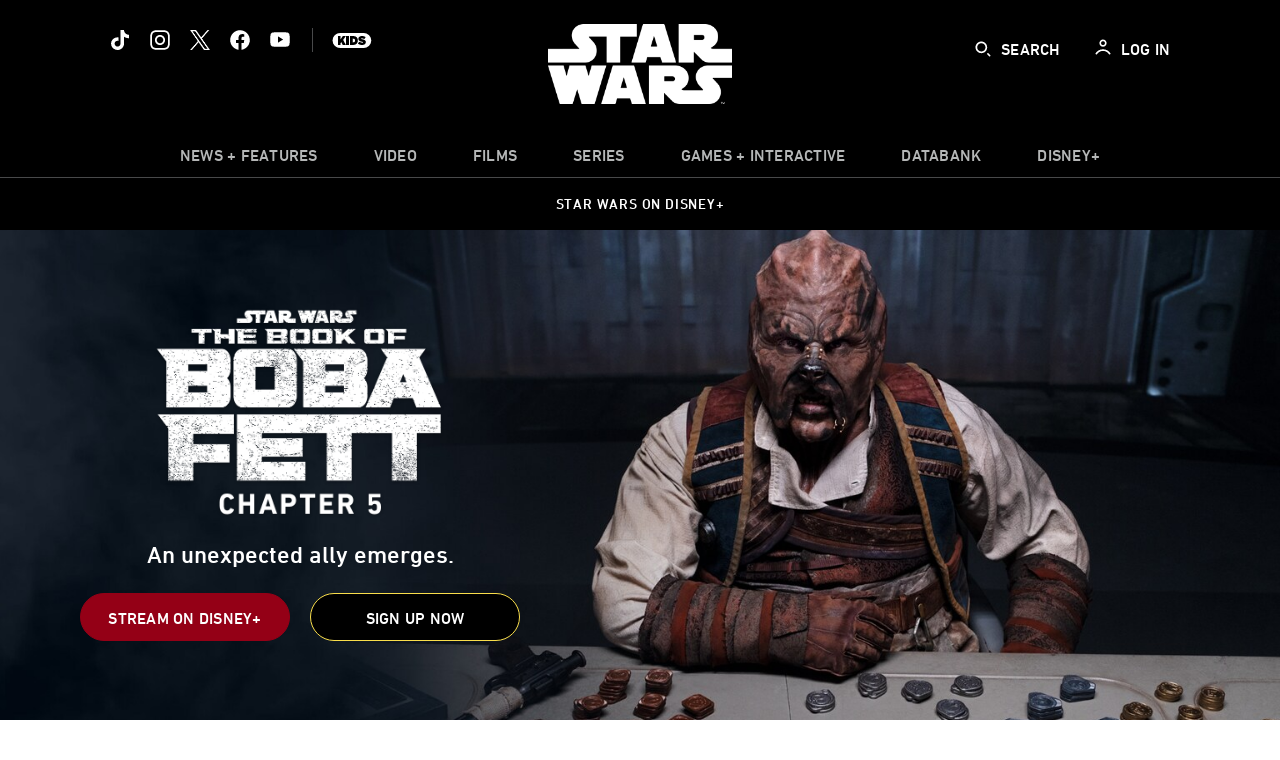

--- FILE ---
content_type: text/html; charset=utf-8
request_url: https://www.google.com/recaptcha/enterprise/anchor?ar=1&k=6LfMC_gZAAAAAB2JwS9R4Gn9dKTgVqkVd82lzgze&co=aHR0cHM6Ly9jZG4ucmVnaXN0ZXJkaXNuZXkuZ28uY29tOjQ0Mw..&hl=en&v=N67nZn4AqZkNcbeMu4prBgzg&size=invisible&anchor-ms=20000&execute-ms=30000&cb=njqwb3kmp7uh
body_size: 48944
content:
<!DOCTYPE HTML><html dir="ltr" lang="en"><head><meta http-equiv="Content-Type" content="text/html; charset=UTF-8">
<meta http-equiv="X-UA-Compatible" content="IE=edge">
<title>reCAPTCHA</title>
<style type="text/css">
/* cyrillic-ext */
@font-face {
  font-family: 'Roboto';
  font-style: normal;
  font-weight: 400;
  font-stretch: 100%;
  src: url(//fonts.gstatic.com/s/roboto/v48/KFO7CnqEu92Fr1ME7kSn66aGLdTylUAMa3GUBHMdazTgWw.woff2) format('woff2');
  unicode-range: U+0460-052F, U+1C80-1C8A, U+20B4, U+2DE0-2DFF, U+A640-A69F, U+FE2E-FE2F;
}
/* cyrillic */
@font-face {
  font-family: 'Roboto';
  font-style: normal;
  font-weight: 400;
  font-stretch: 100%;
  src: url(//fonts.gstatic.com/s/roboto/v48/KFO7CnqEu92Fr1ME7kSn66aGLdTylUAMa3iUBHMdazTgWw.woff2) format('woff2');
  unicode-range: U+0301, U+0400-045F, U+0490-0491, U+04B0-04B1, U+2116;
}
/* greek-ext */
@font-face {
  font-family: 'Roboto';
  font-style: normal;
  font-weight: 400;
  font-stretch: 100%;
  src: url(//fonts.gstatic.com/s/roboto/v48/KFO7CnqEu92Fr1ME7kSn66aGLdTylUAMa3CUBHMdazTgWw.woff2) format('woff2');
  unicode-range: U+1F00-1FFF;
}
/* greek */
@font-face {
  font-family: 'Roboto';
  font-style: normal;
  font-weight: 400;
  font-stretch: 100%;
  src: url(//fonts.gstatic.com/s/roboto/v48/KFO7CnqEu92Fr1ME7kSn66aGLdTylUAMa3-UBHMdazTgWw.woff2) format('woff2');
  unicode-range: U+0370-0377, U+037A-037F, U+0384-038A, U+038C, U+038E-03A1, U+03A3-03FF;
}
/* math */
@font-face {
  font-family: 'Roboto';
  font-style: normal;
  font-weight: 400;
  font-stretch: 100%;
  src: url(//fonts.gstatic.com/s/roboto/v48/KFO7CnqEu92Fr1ME7kSn66aGLdTylUAMawCUBHMdazTgWw.woff2) format('woff2');
  unicode-range: U+0302-0303, U+0305, U+0307-0308, U+0310, U+0312, U+0315, U+031A, U+0326-0327, U+032C, U+032F-0330, U+0332-0333, U+0338, U+033A, U+0346, U+034D, U+0391-03A1, U+03A3-03A9, U+03B1-03C9, U+03D1, U+03D5-03D6, U+03F0-03F1, U+03F4-03F5, U+2016-2017, U+2034-2038, U+203C, U+2040, U+2043, U+2047, U+2050, U+2057, U+205F, U+2070-2071, U+2074-208E, U+2090-209C, U+20D0-20DC, U+20E1, U+20E5-20EF, U+2100-2112, U+2114-2115, U+2117-2121, U+2123-214F, U+2190, U+2192, U+2194-21AE, U+21B0-21E5, U+21F1-21F2, U+21F4-2211, U+2213-2214, U+2216-22FF, U+2308-230B, U+2310, U+2319, U+231C-2321, U+2336-237A, U+237C, U+2395, U+239B-23B7, U+23D0, U+23DC-23E1, U+2474-2475, U+25AF, U+25B3, U+25B7, U+25BD, U+25C1, U+25CA, U+25CC, U+25FB, U+266D-266F, U+27C0-27FF, U+2900-2AFF, U+2B0E-2B11, U+2B30-2B4C, U+2BFE, U+3030, U+FF5B, U+FF5D, U+1D400-1D7FF, U+1EE00-1EEFF;
}
/* symbols */
@font-face {
  font-family: 'Roboto';
  font-style: normal;
  font-weight: 400;
  font-stretch: 100%;
  src: url(//fonts.gstatic.com/s/roboto/v48/KFO7CnqEu92Fr1ME7kSn66aGLdTylUAMaxKUBHMdazTgWw.woff2) format('woff2');
  unicode-range: U+0001-000C, U+000E-001F, U+007F-009F, U+20DD-20E0, U+20E2-20E4, U+2150-218F, U+2190, U+2192, U+2194-2199, U+21AF, U+21E6-21F0, U+21F3, U+2218-2219, U+2299, U+22C4-22C6, U+2300-243F, U+2440-244A, U+2460-24FF, U+25A0-27BF, U+2800-28FF, U+2921-2922, U+2981, U+29BF, U+29EB, U+2B00-2BFF, U+4DC0-4DFF, U+FFF9-FFFB, U+10140-1018E, U+10190-1019C, U+101A0, U+101D0-101FD, U+102E0-102FB, U+10E60-10E7E, U+1D2C0-1D2D3, U+1D2E0-1D37F, U+1F000-1F0FF, U+1F100-1F1AD, U+1F1E6-1F1FF, U+1F30D-1F30F, U+1F315, U+1F31C, U+1F31E, U+1F320-1F32C, U+1F336, U+1F378, U+1F37D, U+1F382, U+1F393-1F39F, U+1F3A7-1F3A8, U+1F3AC-1F3AF, U+1F3C2, U+1F3C4-1F3C6, U+1F3CA-1F3CE, U+1F3D4-1F3E0, U+1F3ED, U+1F3F1-1F3F3, U+1F3F5-1F3F7, U+1F408, U+1F415, U+1F41F, U+1F426, U+1F43F, U+1F441-1F442, U+1F444, U+1F446-1F449, U+1F44C-1F44E, U+1F453, U+1F46A, U+1F47D, U+1F4A3, U+1F4B0, U+1F4B3, U+1F4B9, U+1F4BB, U+1F4BF, U+1F4C8-1F4CB, U+1F4D6, U+1F4DA, U+1F4DF, U+1F4E3-1F4E6, U+1F4EA-1F4ED, U+1F4F7, U+1F4F9-1F4FB, U+1F4FD-1F4FE, U+1F503, U+1F507-1F50B, U+1F50D, U+1F512-1F513, U+1F53E-1F54A, U+1F54F-1F5FA, U+1F610, U+1F650-1F67F, U+1F687, U+1F68D, U+1F691, U+1F694, U+1F698, U+1F6AD, U+1F6B2, U+1F6B9-1F6BA, U+1F6BC, U+1F6C6-1F6CF, U+1F6D3-1F6D7, U+1F6E0-1F6EA, U+1F6F0-1F6F3, U+1F6F7-1F6FC, U+1F700-1F7FF, U+1F800-1F80B, U+1F810-1F847, U+1F850-1F859, U+1F860-1F887, U+1F890-1F8AD, U+1F8B0-1F8BB, U+1F8C0-1F8C1, U+1F900-1F90B, U+1F93B, U+1F946, U+1F984, U+1F996, U+1F9E9, U+1FA00-1FA6F, U+1FA70-1FA7C, U+1FA80-1FA89, U+1FA8F-1FAC6, U+1FACE-1FADC, U+1FADF-1FAE9, U+1FAF0-1FAF8, U+1FB00-1FBFF;
}
/* vietnamese */
@font-face {
  font-family: 'Roboto';
  font-style: normal;
  font-weight: 400;
  font-stretch: 100%;
  src: url(//fonts.gstatic.com/s/roboto/v48/KFO7CnqEu92Fr1ME7kSn66aGLdTylUAMa3OUBHMdazTgWw.woff2) format('woff2');
  unicode-range: U+0102-0103, U+0110-0111, U+0128-0129, U+0168-0169, U+01A0-01A1, U+01AF-01B0, U+0300-0301, U+0303-0304, U+0308-0309, U+0323, U+0329, U+1EA0-1EF9, U+20AB;
}
/* latin-ext */
@font-face {
  font-family: 'Roboto';
  font-style: normal;
  font-weight: 400;
  font-stretch: 100%;
  src: url(//fonts.gstatic.com/s/roboto/v48/KFO7CnqEu92Fr1ME7kSn66aGLdTylUAMa3KUBHMdazTgWw.woff2) format('woff2');
  unicode-range: U+0100-02BA, U+02BD-02C5, U+02C7-02CC, U+02CE-02D7, U+02DD-02FF, U+0304, U+0308, U+0329, U+1D00-1DBF, U+1E00-1E9F, U+1EF2-1EFF, U+2020, U+20A0-20AB, U+20AD-20C0, U+2113, U+2C60-2C7F, U+A720-A7FF;
}
/* latin */
@font-face {
  font-family: 'Roboto';
  font-style: normal;
  font-weight: 400;
  font-stretch: 100%;
  src: url(//fonts.gstatic.com/s/roboto/v48/KFO7CnqEu92Fr1ME7kSn66aGLdTylUAMa3yUBHMdazQ.woff2) format('woff2');
  unicode-range: U+0000-00FF, U+0131, U+0152-0153, U+02BB-02BC, U+02C6, U+02DA, U+02DC, U+0304, U+0308, U+0329, U+2000-206F, U+20AC, U+2122, U+2191, U+2193, U+2212, U+2215, U+FEFF, U+FFFD;
}
/* cyrillic-ext */
@font-face {
  font-family: 'Roboto';
  font-style: normal;
  font-weight: 500;
  font-stretch: 100%;
  src: url(//fonts.gstatic.com/s/roboto/v48/KFO7CnqEu92Fr1ME7kSn66aGLdTylUAMa3GUBHMdazTgWw.woff2) format('woff2');
  unicode-range: U+0460-052F, U+1C80-1C8A, U+20B4, U+2DE0-2DFF, U+A640-A69F, U+FE2E-FE2F;
}
/* cyrillic */
@font-face {
  font-family: 'Roboto';
  font-style: normal;
  font-weight: 500;
  font-stretch: 100%;
  src: url(//fonts.gstatic.com/s/roboto/v48/KFO7CnqEu92Fr1ME7kSn66aGLdTylUAMa3iUBHMdazTgWw.woff2) format('woff2');
  unicode-range: U+0301, U+0400-045F, U+0490-0491, U+04B0-04B1, U+2116;
}
/* greek-ext */
@font-face {
  font-family: 'Roboto';
  font-style: normal;
  font-weight: 500;
  font-stretch: 100%;
  src: url(//fonts.gstatic.com/s/roboto/v48/KFO7CnqEu92Fr1ME7kSn66aGLdTylUAMa3CUBHMdazTgWw.woff2) format('woff2');
  unicode-range: U+1F00-1FFF;
}
/* greek */
@font-face {
  font-family: 'Roboto';
  font-style: normal;
  font-weight: 500;
  font-stretch: 100%;
  src: url(//fonts.gstatic.com/s/roboto/v48/KFO7CnqEu92Fr1ME7kSn66aGLdTylUAMa3-UBHMdazTgWw.woff2) format('woff2');
  unicode-range: U+0370-0377, U+037A-037F, U+0384-038A, U+038C, U+038E-03A1, U+03A3-03FF;
}
/* math */
@font-face {
  font-family: 'Roboto';
  font-style: normal;
  font-weight: 500;
  font-stretch: 100%;
  src: url(//fonts.gstatic.com/s/roboto/v48/KFO7CnqEu92Fr1ME7kSn66aGLdTylUAMawCUBHMdazTgWw.woff2) format('woff2');
  unicode-range: U+0302-0303, U+0305, U+0307-0308, U+0310, U+0312, U+0315, U+031A, U+0326-0327, U+032C, U+032F-0330, U+0332-0333, U+0338, U+033A, U+0346, U+034D, U+0391-03A1, U+03A3-03A9, U+03B1-03C9, U+03D1, U+03D5-03D6, U+03F0-03F1, U+03F4-03F5, U+2016-2017, U+2034-2038, U+203C, U+2040, U+2043, U+2047, U+2050, U+2057, U+205F, U+2070-2071, U+2074-208E, U+2090-209C, U+20D0-20DC, U+20E1, U+20E5-20EF, U+2100-2112, U+2114-2115, U+2117-2121, U+2123-214F, U+2190, U+2192, U+2194-21AE, U+21B0-21E5, U+21F1-21F2, U+21F4-2211, U+2213-2214, U+2216-22FF, U+2308-230B, U+2310, U+2319, U+231C-2321, U+2336-237A, U+237C, U+2395, U+239B-23B7, U+23D0, U+23DC-23E1, U+2474-2475, U+25AF, U+25B3, U+25B7, U+25BD, U+25C1, U+25CA, U+25CC, U+25FB, U+266D-266F, U+27C0-27FF, U+2900-2AFF, U+2B0E-2B11, U+2B30-2B4C, U+2BFE, U+3030, U+FF5B, U+FF5D, U+1D400-1D7FF, U+1EE00-1EEFF;
}
/* symbols */
@font-face {
  font-family: 'Roboto';
  font-style: normal;
  font-weight: 500;
  font-stretch: 100%;
  src: url(//fonts.gstatic.com/s/roboto/v48/KFO7CnqEu92Fr1ME7kSn66aGLdTylUAMaxKUBHMdazTgWw.woff2) format('woff2');
  unicode-range: U+0001-000C, U+000E-001F, U+007F-009F, U+20DD-20E0, U+20E2-20E4, U+2150-218F, U+2190, U+2192, U+2194-2199, U+21AF, U+21E6-21F0, U+21F3, U+2218-2219, U+2299, U+22C4-22C6, U+2300-243F, U+2440-244A, U+2460-24FF, U+25A0-27BF, U+2800-28FF, U+2921-2922, U+2981, U+29BF, U+29EB, U+2B00-2BFF, U+4DC0-4DFF, U+FFF9-FFFB, U+10140-1018E, U+10190-1019C, U+101A0, U+101D0-101FD, U+102E0-102FB, U+10E60-10E7E, U+1D2C0-1D2D3, U+1D2E0-1D37F, U+1F000-1F0FF, U+1F100-1F1AD, U+1F1E6-1F1FF, U+1F30D-1F30F, U+1F315, U+1F31C, U+1F31E, U+1F320-1F32C, U+1F336, U+1F378, U+1F37D, U+1F382, U+1F393-1F39F, U+1F3A7-1F3A8, U+1F3AC-1F3AF, U+1F3C2, U+1F3C4-1F3C6, U+1F3CA-1F3CE, U+1F3D4-1F3E0, U+1F3ED, U+1F3F1-1F3F3, U+1F3F5-1F3F7, U+1F408, U+1F415, U+1F41F, U+1F426, U+1F43F, U+1F441-1F442, U+1F444, U+1F446-1F449, U+1F44C-1F44E, U+1F453, U+1F46A, U+1F47D, U+1F4A3, U+1F4B0, U+1F4B3, U+1F4B9, U+1F4BB, U+1F4BF, U+1F4C8-1F4CB, U+1F4D6, U+1F4DA, U+1F4DF, U+1F4E3-1F4E6, U+1F4EA-1F4ED, U+1F4F7, U+1F4F9-1F4FB, U+1F4FD-1F4FE, U+1F503, U+1F507-1F50B, U+1F50D, U+1F512-1F513, U+1F53E-1F54A, U+1F54F-1F5FA, U+1F610, U+1F650-1F67F, U+1F687, U+1F68D, U+1F691, U+1F694, U+1F698, U+1F6AD, U+1F6B2, U+1F6B9-1F6BA, U+1F6BC, U+1F6C6-1F6CF, U+1F6D3-1F6D7, U+1F6E0-1F6EA, U+1F6F0-1F6F3, U+1F6F7-1F6FC, U+1F700-1F7FF, U+1F800-1F80B, U+1F810-1F847, U+1F850-1F859, U+1F860-1F887, U+1F890-1F8AD, U+1F8B0-1F8BB, U+1F8C0-1F8C1, U+1F900-1F90B, U+1F93B, U+1F946, U+1F984, U+1F996, U+1F9E9, U+1FA00-1FA6F, U+1FA70-1FA7C, U+1FA80-1FA89, U+1FA8F-1FAC6, U+1FACE-1FADC, U+1FADF-1FAE9, U+1FAF0-1FAF8, U+1FB00-1FBFF;
}
/* vietnamese */
@font-face {
  font-family: 'Roboto';
  font-style: normal;
  font-weight: 500;
  font-stretch: 100%;
  src: url(//fonts.gstatic.com/s/roboto/v48/KFO7CnqEu92Fr1ME7kSn66aGLdTylUAMa3OUBHMdazTgWw.woff2) format('woff2');
  unicode-range: U+0102-0103, U+0110-0111, U+0128-0129, U+0168-0169, U+01A0-01A1, U+01AF-01B0, U+0300-0301, U+0303-0304, U+0308-0309, U+0323, U+0329, U+1EA0-1EF9, U+20AB;
}
/* latin-ext */
@font-face {
  font-family: 'Roboto';
  font-style: normal;
  font-weight: 500;
  font-stretch: 100%;
  src: url(//fonts.gstatic.com/s/roboto/v48/KFO7CnqEu92Fr1ME7kSn66aGLdTylUAMa3KUBHMdazTgWw.woff2) format('woff2');
  unicode-range: U+0100-02BA, U+02BD-02C5, U+02C7-02CC, U+02CE-02D7, U+02DD-02FF, U+0304, U+0308, U+0329, U+1D00-1DBF, U+1E00-1E9F, U+1EF2-1EFF, U+2020, U+20A0-20AB, U+20AD-20C0, U+2113, U+2C60-2C7F, U+A720-A7FF;
}
/* latin */
@font-face {
  font-family: 'Roboto';
  font-style: normal;
  font-weight: 500;
  font-stretch: 100%;
  src: url(//fonts.gstatic.com/s/roboto/v48/KFO7CnqEu92Fr1ME7kSn66aGLdTylUAMa3yUBHMdazQ.woff2) format('woff2');
  unicode-range: U+0000-00FF, U+0131, U+0152-0153, U+02BB-02BC, U+02C6, U+02DA, U+02DC, U+0304, U+0308, U+0329, U+2000-206F, U+20AC, U+2122, U+2191, U+2193, U+2212, U+2215, U+FEFF, U+FFFD;
}
/* cyrillic-ext */
@font-face {
  font-family: 'Roboto';
  font-style: normal;
  font-weight: 900;
  font-stretch: 100%;
  src: url(//fonts.gstatic.com/s/roboto/v48/KFO7CnqEu92Fr1ME7kSn66aGLdTylUAMa3GUBHMdazTgWw.woff2) format('woff2');
  unicode-range: U+0460-052F, U+1C80-1C8A, U+20B4, U+2DE0-2DFF, U+A640-A69F, U+FE2E-FE2F;
}
/* cyrillic */
@font-face {
  font-family: 'Roboto';
  font-style: normal;
  font-weight: 900;
  font-stretch: 100%;
  src: url(//fonts.gstatic.com/s/roboto/v48/KFO7CnqEu92Fr1ME7kSn66aGLdTylUAMa3iUBHMdazTgWw.woff2) format('woff2');
  unicode-range: U+0301, U+0400-045F, U+0490-0491, U+04B0-04B1, U+2116;
}
/* greek-ext */
@font-face {
  font-family: 'Roboto';
  font-style: normal;
  font-weight: 900;
  font-stretch: 100%;
  src: url(//fonts.gstatic.com/s/roboto/v48/KFO7CnqEu92Fr1ME7kSn66aGLdTylUAMa3CUBHMdazTgWw.woff2) format('woff2');
  unicode-range: U+1F00-1FFF;
}
/* greek */
@font-face {
  font-family: 'Roboto';
  font-style: normal;
  font-weight: 900;
  font-stretch: 100%;
  src: url(//fonts.gstatic.com/s/roboto/v48/KFO7CnqEu92Fr1ME7kSn66aGLdTylUAMa3-UBHMdazTgWw.woff2) format('woff2');
  unicode-range: U+0370-0377, U+037A-037F, U+0384-038A, U+038C, U+038E-03A1, U+03A3-03FF;
}
/* math */
@font-face {
  font-family: 'Roboto';
  font-style: normal;
  font-weight: 900;
  font-stretch: 100%;
  src: url(//fonts.gstatic.com/s/roboto/v48/KFO7CnqEu92Fr1ME7kSn66aGLdTylUAMawCUBHMdazTgWw.woff2) format('woff2');
  unicode-range: U+0302-0303, U+0305, U+0307-0308, U+0310, U+0312, U+0315, U+031A, U+0326-0327, U+032C, U+032F-0330, U+0332-0333, U+0338, U+033A, U+0346, U+034D, U+0391-03A1, U+03A3-03A9, U+03B1-03C9, U+03D1, U+03D5-03D6, U+03F0-03F1, U+03F4-03F5, U+2016-2017, U+2034-2038, U+203C, U+2040, U+2043, U+2047, U+2050, U+2057, U+205F, U+2070-2071, U+2074-208E, U+2090-209C, U+20D0-20DC, U+20E1, U+20E5-20EF, U+2100-2112, U+2114-2115, U+2117-2121, U+2123-214F, U+2190, U+2192, U+2194-21AE, U+21B0-21E5, U+21F1-21F2, U+21F4-2211, U+2213-2214, U+2216-22FF, U+2308-230B, U+2310, U+2319, U+231C-2321, U+2336-237A, U+237C, U+2395, U+239B-23B7, U+23D0, U+23DC-23E1, U+2474-2475, U+25AF, U+25B3, U+25B7, U+25BD, U+25C1, U+25CA, U+25CC, U+25FB, U+266D-266F, U+27C0-27FF, U+2900-2AFF, U+2B0E-2B11, U+2B30-2B4C, U+2BFE, U+3030, U+FF5B, U+FF5D, U+1D400-1D7FF, U+1EE00-1EEFF;
}
/* symbols */
@font-face {
  font-family: 'Roboto';
  font-style: normal;
  font-weight: 900;
  font-stretch: 100%;
  src: url(//fonts.gstatic.com/s/roboto/v48/KFO7CnqEu92Fr1ME7kSn66aGLdTylUAMaxKUBHMdazTgWw.woff2) format('woff2');
  unicode-range: U+0001-000C, U+000E-001F, U+007F-009F, U+20DD-20E0, U+20E2-20E4, U+2150-218F, U+2190, U+2192, U+2194-2199, U+21AF, U+21E6-21F0, U+21F3, U+2218-2219, U+2299, U+22C4-22C6, U+2300-243F, U+2440-244A, U+2460-24FF, U+25A0-27BF, U+2800-28FF, U+2921-2922, U+2981, U+29BF, U+29EB, U+2B00-2BFF, U+4DC0-4DFF, U+FFF9-FFFB, U+10140-1018E, U+10190-1019C, U+101A0, U+101D0-101FD, U+102E0-102FB, U+10E60-10E7E, U+1D2C0-1D2D3, U+1D2E0-1D37F, U+1F000-1F0FF, U+1F100-1F1AD, U+1F1E6-1F1FF, U+1F30D-1F30F, U+1F315, U+1F31C, U+1F31E, U+1F320-1F32C, U+1F336, U+1F378, U+1F37D, U+1F382, U+1F393-1F39F, U+1F3A7-1F3A8, U+1F3AC-1F3AF, U+1F3C2, U+1F3C4-1F3C6, U+1F3CA-1F3CE, U+1F3D4-1F3E0, U+1F3ED, U+1F3F1-1F3F3, U+1F3F5-1F3F7, U+1F408, U+1F415, U+1F41F, U+1F426, U+1F43F, U+1F441-1F442, U+1F444, U+1F446-1F449, U+1F44C-1F44E, U+1F453, U+1F46A, U+1F47D, U+1F4A3, U+1F4B0, U+1F4B3, U+1F4B9, U+1F4BB, U+1F4BF, U+1F4C8-1F4CB, U+1F4D6, U+1F4DA, U+1F4DF, U+1F4E3-1F4E6, U+1F4EA-1F4ED, U+1F4F7, U+1F4F9-1F4FB, U+1F4FD-1F4FE, U+1F503, U+1F507-1F50B, U+1F50D, U+1F512-1F513, U+1F53E-1F54A, U+1F54F-1F5FA, U+1F610, U+1F650-1F67F, U+1F687, U+1F68D, U+1F691, U+1F694, U+1F698, U+1F6AD, U+1F6B2, U+1F6B9-1F6BA, U+1F6BC, U+1F6C6-1F6CF, U+1F6D3-1F6D7, U+1F6E0-1F6EA, U+1F6F0-1F6F3, U+1F6F7-1F6FC, U+1F700-1F7FF, U+1F800-1F80B, U+1F810-1F847, U+1F850-1F859, U+1F860-1F887, U+1F890-1F8AD, U+1F8B0-1F8BB, U+1F8C0-1F8C1, U+1F900-1F90B, U+1F93B, U+1F946, U+1F984, U+1F996, U+1F9E9, U+1FA00-1FA6F, U+1FA70-1FA7C, U+1FA80-1FA89, U+1FA8F-1FAC6, U+1FACE-1FADC, U+1FADF-1FAE9, U+1FAF0-1FAF8, U+1FB00-1FBFF;
}
/* vietnamese */
@font-face {
  font-family: 'Roboto';
  font-style: normal;
  font-weight: 900;
  font-stretch: 100%;
  src: url(//fonts.gstatic.com/s/roboto/v48/KFO7CnqEu92Fr1ME7kSn66aGLdTylUAMa3OUBHMdazTgWw.woff2) format('woff2');
  unicode-range: U+0102-0103, U+0110-0111, U+0128-0129, U+0168-0169, U+01A0-01A1, U+01AF-01B0, U+0300-0301, U+0303-0304, U+0308-0309, U+0323, U+0329, U+1EA0-1EF9, U+20AB;
}
/* latin-ext */
@font-face {
  font-family: 'Roboto';
  font-style: normal;
  font-weight: 900;
  font-stretch: 100%;
  src: url(//fonts.gstatic.com/s/roboto/v48/KFO7CnqEu92Fr1ME7kSn66aGLdTylUAMa3KUBHMdazTgWw.woff2) format('woff2');
  unicode-range: U+0100-02BA, U+02BD-02C5, U+02C7-02CC, U+02CE-02D7, U+02DD-02FF, U+0304, U+0308, U+0329, U+1D00-1DBF, U+1E00-1E9F, U+1EF2-1EFF, U+2020, U+20A0-20AB, U+20AD-20C0, U+2113, U+2C60-2C7F, U+A720-A7FF;
}
/* latin */
@font-face {
  font-family: 'Roboto';
  font-style: normal;
  font-weight: 900;
  font-stretch: 100%;
  src: url(//fonts.gstatic.com/s/roboto/v48/KFO7CnqEu92Fr1ME7kSn66aGLdTylUAMa3yUBHMdazQ.woff2) format('woff2');
  unicode-range: U+0000-00FF, U+0131, U+0152-0153, U+02BB-02BC, U+02C6, U+02DA, U+02DC, U+0304, U+0308, U+0329, U+2000-206F, U+20AC, U+2122, U+2191, U+2193, U+2212, U+2215, U+FEFF, U+FFFD;
}

</style>
<link rel="stylesheet" type="text/css" href="https://www.gstatic.com/recaptcha/releases/N67nZn4AqZkNcbeMu4prBgzg/styles__ltr.css">
<script nonce="mtwwM_0B1pCpYkgo7bj4og" type="text/javascript">window['__recaptcha_api'] = 'https://www.google.com/recaptcha/enterprise/';</script>
<script type="text/javascript" src="https://www.gstatic.com/recaptcha/releases/N67nZn4AqZkNcbeMu4prBgzg/recaptcha__en.js" nonce="mtwwM_0B1pCpYkgo7bj4og">
      
    </script></head>
<body><div id="rc-anchor-alert" class="rc-anchor-alert"></div>
<input type="hidden" id="recaptcha-token" value="[base64]">
<script type="text/javascript" nonce="mtwwM_0B1pCpYkgo7bj4og">
      recaptcha.anchor.Main.init("[\x22ainput\x22,[\x22bgdata\x22,\x22\x22,\[base64]/[base64]/[base64]/ZyhXLGgpOnEoW04sMjEsbF0sVywwKSxoKSxmYWxzZSxmYWxzZSl9Y2F0Y2goayl7RygzNTgsVyk/[base64]/[base64]/[base64]/[base64]/[base64]/[base64]/[base64]/bmV3IEJbT10oRFswXSk6dz09Mj9uZXcgQltPXShEWzBdLERbMV0pOnc9PTM/bmV3IEJbT10oRFswXSxEWzFdLERbMl0pOnc9PTQ/[base64]/[base64]/[base64]/[base64]/[base64]\\u003d\x22,\[base64]\\u003d\\u003d\x22,\x22wphhHQFjWUNGVX1xMGrCl0/Cg8KJCC3DgATDqwTCow/DuA/[base64]/ClDPChjVYwpHDiQPCgMK8VB91YxTCm8KjbMO3wpA7aMKqwo3ChSnCmcKWAcOdEA7DthcKwqvCkD/[base64]/DkV/Dm2IfP8Ocw4NqRMKBJRbCkHnDigdBw4RcMR3DqsKVwqw6woHDi13DmllbKQ1fJMOzVQo+w7ZrDMOiw5dswrpXSBsWw7gQw4rDu8OsLcOVw43CqDXDhmMYWlHDj8K+NDtnw4XCrTfCscKlwoQBaBvDmMO8A1nCr8O1J14/[base64]/ClhpFQcKzSsKJfMOkNjfDon/Dh8OUwo7Cl8KqwqHDm8OFV8KPwqo5UMKpw5AJwqfChy4VwpRmw4PDmzLDohY/B8OEOcOaTylTwrcaaMK8AsO5eTpPFn7DrinDlkTCujvDo8OsY8Oswo3DqgBGwpMtZMKIEQfCrMOkw4RQbm9xw7I9w4ZcYMO5wosIIl/DrSQ2wol/wrQ0d3Epw6nDrMO2R3/CjA3CusKCQ8KFC8KFHSJ7fsKWw4zCocKnwq1oW8KQw4x1EjkmfDvDm8KGwqh7wqEXDcOpw4EzMmplDAbDoT1fwqPCusK0w7XCvk0Ew5YvaDvCucKkHXVcwo/[base64]/w55Yw7PDoMO3GcOHH8OFGsOoCG0oSgjCuzrCocKZIR5jw6drw7/Du0NhGyvCqT1YWsOCa8ORw5DDv8KLwrnCrAjCkivDnwxSw4vCi3TCncO6wr7Chh7DssK6wppQw4Rww6New60ZNgPCmEDDpCk1w57DmBAHB8KfwpkQwps6DsKJw4HDj8O7LMKIw6vCpAPCimfCrxLCgcOgMhkHw7p5HGFdwrbDhkJCAT/CmcOYTMOWHhLDpMKeesKuSsKSXgHDjw3CrMOkfmwpYcOLfsKewrnDqXLDmnQ7wprDiMOXW8OZw6/CmkXDvcO7w6HCqsK4EMO+wrfDnRFFw6ZKF8Ktw4XDoUFpRVXDqANrw5/CscKkcMOFw6TDh8K2OMKSw759dMOcdcK2GcKGDEoQwqllw7VKwpJJw4jDgEcRw6tfcT3CnBYOwpPDnMOrFxoXfn93BRnDisO/[base64]/wp57LDNlw4fCgx/DuXEUw4lmfBrCu8KfQD0vwosAbcO2XcOmwq7Dl8KdVVJKwqMzwpskF8O7w4QbNsKfw651UsKjwrhrQMOCwq0LC8KICcOxOcKLPsO7TMOBYQTCq8K0w4xrwrHDlizColvCtMKawogZfV8HPXnCtsOuwrjDuinCpMKcM8K/MSUmRMKswqByNcORwqgrdMOewppHeMO/OsOYw5kjG8K7P8OkwoXCv3hTw6wmWjrCpWfCiMOewpPDjEBYIDbDl8K9wqIFw7PDicOOw6bCvCTCqw0bR0EuHsKdwqJTRsKcw7/Dk8OCTMKZP8Kewq0bwrnDh3jCq8KJeCgPOCvCqsKdV8O7wqjDocKuSxfDszXDvUZww47CsMO0wpgjwqzClljDm23DnQNld3kcFsKTUsKCZcOnw6Q8wpMsADHDmE4dw4Z3JnvDrsOawppIT8O4wqIxWG9uwrF+w540b8OsThbDgTI1csOSWFAWbcKFwrUTw5rDicObVS/[base64]/CiMOhw7DCtcOoGQZBw5jDocKEwo/DhgDCjDfDhEvCvsKQw6xaw4pnwrLDgUjDnSkLwrt0SjLDrMOoDSDCosO2AQXCocKXSMOaTE/DlcKAw4PDnmQDAcKnw4DDuhJqwoV5w7rCk1I3w6tvQBlbW8Ofwr9lw7E7w7E7LVgPw6AzwoFNS305FMOrw7LDnHtAw5gcehgJTkjDocKjw451ZMOcGsKvLsOAPMKjwq/Ciy0+w5nCgsKwCMK2w4d2IsO3fxt6DmBUwopcwrl9ZcO1dEPDsR5WMcOHw67CisKvwqYmKTzDtcOJSnR1IcKAwrrCkMO0wpnDosOGwqPCosOGw5HCmA1eRcOqw4oFPx5Wwr7DrCzCvsORwozDr8K4eMOowrrDr8Kkwr/[base64]/CncOewrHDtcKPw7QJw5PCrsOBwrnCulgwwrJQGWnDl8OTw6DCosKceStbPy0+wq0/RsKrwq9BB8O5wqTDr8OawpLDmsKtw71rw4jDvsK6w4ZhwrZ4wqzCnBQQfcK9ewtIwpXDvcKMwpoIw51Xw5TDjDkCacKgC8OAHR06AV9RIFsTdifCjEjDkSTCosOXwrkWwrnDtMOYWko/IjwZwrlzP8O/woPDksO0wrRVY8KIw5AAfsOKw4IiecO7MUzCoMO2Q3rCuMKoaFkDSsOOw6I0LDRiH33Ct8OEb0sWAgbCmgscw4XCrAd7w7LCgBDDr39bw4nCosOwYF/Cs8OtbcKYw4xXZMOIwpVTw6Rjwr3CqsO3wosyZiTDkMOuLnQRwrPCtFRyK8OpTSDDu0tgem7CvsOeW3TCqcKcw5lVw7XDvcKadcOAaxPDgMOlCklZOnY0WcOJHH0ow5N/WMO3w77ClAlxLm3CkCrCoQkqC8KqwqFiZEsOdBjCisK0wq4tKsKzWsOhZAcWw5tYwq/CvC/CoMKYw4TDscKyw7PDvh4awprCtxQ0wqHCvsKlc8OSw7DCosKcZETDtsKCSsKXMcKAw5Z5fcOsdFvCscKGD2PDvMO9wqrChMO1E8K7wpLDp3LCgMOJfMOzwqAgPTzChsO+NsOowrlgwoJnw6o/SMK0VTBswr9cw5AuFsKSw47CnmgpcMOeaChhwrPCv8OZwpU9w7o9wrMVwrPDtcO9f8OVOsOGwoRuworCp37CpsO/HlByTMOqKMK9VVdtVXzCosObXcKjwrsgOMKGw7tMwrB6wplFfsKgwo/Co8OywogJBcKKYcOpdDvDgcKFwq/DvsKcw7vCgEJYIcKTwq3Dq2oNw73CvMOUScOAwrvDh8OTEy1Cw47CnmcqwovCgMKrWCkWVMOfEj3Dt8KDwrLDkQFBKcKXDifDusK+clglQMO6RVBMw6vChTsBw4VIG3PDicKtwqbDpcKew63Dl8KzL8O1w5PCsMOPacOzw5/CsMKGwpnDk3oKH8OqwpHDmcOtw7g/NiovM8Ohw4fDuUdUw7JQwqPDvUMmw77DrVzCpsO4w4rClcO+w4HCjMKTesKXf8KRdcOqw4N5wopFw4dyw5TCt8OTw5Yvf8KwUGjCvnjCryjDqcKRwrfCrG/CoMKDXhlVVgPCkz/CkcOyKMKeY1rCu8KyJ3IsUMO6cFvDrsKVKMOEw5NtSk4ww5/[base64]/CqzxTO8OoR2DClMOmN8KuecOew4wSw4hcXsKGYMOiKsKWw5rDtsKHw6HCuMOGHw3CjcOowqYAw4XDrldCwrB1wrTDogcLwpPCp296woPDvcKLLAogKMKKw6JrK3/[base64]/w5vCrUjCg8Oqwr0DUMK9fcK7anw3w51hw4IXRHAxLsO7QDvDszvDsMKqUwTCs2zDjHwsTsOAwonCmMKEw75Fw6NMw7Z8ecKzW8KUccKIwrcGQsKhwrMXKyfCm8KmasKQwrPCjsODPMKsFC3Ct1UUw4dvdGHChS5iGcKDwqHCvWDDky5lMMO0WGDCgSvCgcOsZMO/wqvDvX4qHcOhBcKnwqAIw4PDtG7DlxA3w7HDsMK8e8ONJ8OCw6hOw6tMUcO4Fy8gw5AyIx/[base64]/[base64]/w6FVwrINIjzCmcKwwo4zAGbCuibDpXI9EMKqw4DDvTZZw73Cm8OsN0Rzw6fDqMO6D3XCgWIXw6dUb8KqXMKuw4rDhHvDnsKxwrjCi8K5wqA2UsO/wojCkDU3w4bDkcO3bCrCgThvGQTCvH3DsMOew5tULXzDpj/DtcOlwrg6wpjDjlrDhSVHwrfChiLClsOcTkwVB2vCnGbDgsOZwqbCs8KfRlrCjHHDoMOISsOAw4fCsDhuw5YUIsKQcVR5KsO5w4h+wqDDjnx+Z8KKBzRmw67DmMKZwq7DuMKEwpjCn8Kuw59sPMKBwo9UwoLCjsOUREURwoPDjMOGwrbDuMKPWcKSwrZPLFU/w6RMwo94G0d+w4wnC8KNwoIALD7DuEVWUWPCncKtw5DDm8OKw6hSN2fCnjjCtxvDuMO3LiPCsD7CucKCw79Zwq3DtMKoacKEwqcZPQ9cwq/DoMKePjJlIMO8XcOCIlDCscO7wodCOMO4GnQuw7fCrsOVS8OnwoHCkWHDum0QaBZ5Vl7DnMKgwrPCkkoubsOPDsOTw6LDhsOAKMOQw5QjIcOpwpkBwoYawrfCrcO6L8KZwpnCnMKUXcKawozDnMO6woDCqX3CqidMw4tmE8OdwrPCgMKHTMKuw6fDlsKhexg/wrzDqsOpVMO0dcKKw6tQQcONAsONw6dmRcOFf29Yw4PCk8OWCzcsKMKVwozDgjp7exTCuMO5N8ONbnEhH07Dt8K2IRtLbl8TKMK4Qn/Dp8OmXsK1LsOFwpbCqsOrWRLCpkZHw4vDrsOQw6vCi8OgdSPDj3LDqcKYwoIBZinCoMOQw5LDnsK7HsOTwoYRKiLDvGQLLEjDgcOsO0XDg2DDuSxhwpBqdDfCrFQBw5bDnhMrwozCtMO/[base64]/CvcKlw6h1AMKrJkHCssKKcGx2w4zCtj9eW8Oowp1bbMKewqBSwos5wpYawpYBSsKvwrTCjsKMw6nDlMKlJGvDlkrDq0PCpBMWwo7CugwkfcKCw4BnbcK/Hi84BDVME8O0wpvDhcK9w6PCmMKtWsOrCmM7OsKjZ24jwqTDrcONw5/CssKiw7cLw5oeKMOCwr3Ds13DgGAPw7lcw7FvwrnDvWdEDGxJw59Vw7LCgcKFdkYKXcOUw7o4NkBawq1/w7xKI0Q8wqLCihXDrQwyT8KNdznCvMO6cHJNMFvDg8KFwrzCnygQT8Kgw5TCpDt3E13CuC3ClFZ4wplTGsKMw4/CuMKbGAEPw43Co3vCtxx9wokAw53CrG0XYAFCwrPCn8K0M8KNDSTCi3zDu8KOwqfDnT9rSMKka1zDgS7CtsKuwoNCZmzCuMK3TUc2CSjDiMKcwr9ow4/DkcK5w6vCtcOqwqjCpCrCnUQzA2Bjw5vCjcOEJgXDqsOBwpJowrnDgcOCwo/[base64]/[base64]/CsT7Cki7DrGhnIsOUc8KFwr7Dp8OXw4PCqg/Du8K1fcKINkbDg8K2woN3UULDny7DpMK5OQ16w6IXw6Jxw6Nmw63Dv8OSVsOrw6HDksOSUQ4Vw7gnw6U9U8KJH19AwrtwwpPCpsOULixZcsOvwq/Ct8OvwpbCrCgiLsO4A8KudSEFC1XCoHlFw5bCtMOMw6TCp8KMw6rChsOpwr9vw43Dqhgzw747NSBhf8KNw7PDnxrCqg7CoAVCwrHCnMOhUUjCuHhAdFbDqlTCukoYwrpvw4DDmMKAw43DqnPDp8KOw6nCv8Kuw5lMacORAMO5TABwKmUHSsK/w5dYwrZ6w4Aiw7I/[base64]/TU3CqQ3DiBfCm8K+McKow5IsYcKPD8K+UMK4QkxECMOQI392bBrCvgPDkD93C8OPw6zDt8Osw4JMDFTDqH80wrLDuA/[base64]/w7hnw5BpEMK/H8KSVsKYBy7DpG/CtMOeEGBPwrR/wo9/w4bCuQogSHEdJcOzw5dvbAHCucK+a8OlAsOOwoEcwrDDjHPDmWXCtRTCg8KpAcKCWnJ9RCFhdMKRCcKjQcO8IEknw6TCgErDjcOTccKwwpHCisONwrVTSsK9w5zCuibCtcORwoLCsQ8qwqhQw63Dv8Kww7DCjj/DrB8mw6nCpMKAw50iwpnDmhsrwpTCk198I8OnGsOpw6xfw590w7LCj8OUWiUBw6h3w53CvnrCmnPDm07CmUAxw5haQsKmR33DrAQfP1ohXcOOwrbCixFNw6PDj8O8w47DpHRaJnE1wr/DtwLDpQY5PiMcHMKjwoFHRMKxw6vChxxMLMKTwoXDssK6MMOIXMO1w5sYbcOcEw9qScO0w4vCiMKvwrIhw7kKT2zCnQLDusKow47DjsOiaTFUfHgjKUzDpW/[base64]/CoWrCoj/CpcKVGHR5wpHDg3/Cr3LDt2J+AcOXTsKwPR3DnMKWwo/CucKGUQLDglhvNcKWDsObwo0hw6rCo8OGb8KfwrXCsHDCulrCsjI8QMO9CB0Sw7XDhhlucsKlwprCoWfCrgBJw6kpwqtmGhLCo0rDjxLDuSvDpgHDrSfCp8KtwpU1w7ADw7rCnEMZwoZ/wrjDqU/CocKww4PDgMOSYcOrwpA9Cxx7wpnCkMOZw7waw5PCscKJMirDoizDlEbCmsOLasOsw4pNw5Rbwr43w6E+w5oxw57DusOxaMOiw5fCmsKaeMK1TsKWMsKWFMOyw7/Ch202w5EwwoQ7wrfDgmHCvknCsCLDvUPDhCvCvzIDXUI2wprCuE/Dp8KsFhUqLgTDnMKbQSHDmCjDmwzCs8KWw4rDrcK0LWXDjxp+wqwnw7BQwqx4wrt/cMKLAGVXGxbChsKHw65Rw7QHJcOswoZsw5bDrUXCmcKCUMOew5fDgsKsMcKCw4nCpMOCesKLSsKuw67Cg8Okwp0gwoQxwqPDti5nw4nChyLDlsKDwoRMw7fCusOEc3HCgsOhShXDuW/DuMKAUiPDk8OPw7fDtAcuwr5ewqJBGMKzUwl3PHYBw6tmwq7CqgYiTcO/EcKQcMKpw4jCusOUWz7CrcOcTMKQCcKcwoQXw55TwrzCgMO1w65ZwoPDisKWwpYuwpbDsnnCqzEcwrgRwo5Aw7LDkgFyfsK/wq/[base64]/DplthwrXDm1pIDHpjwqY/wpbCs8OywrIpw7F6TcOqa2E0KyFkSFLDqMKKwr4Ow5cZw6fDlsOvLcKTccKUXknCjkfDk8OISSkEFWpww7tXGnjCisKtU8KtwrXDpFfCkMK1wq/DjsKSw47DiCHCncKPYVHDh8Ofwp3DrcK/wqvDpMO7IRDCpFvDosOxw6bCvMO/esKUw6LDlUUxIwAedcOmbFZ7EsOsOcOkBF9QwqHCrMO+Z8ORX1scwpbDtWU1wq4/LMKJwoLCglMhw7wkAMOww7zCp8OAw4nDlsKcC8OCcT1ONwXDk8OZw4AOwrpDTF8tw5/CrlzDvMK2w53CiMOWwqjCi8OqwpYOHcKjaxzDs2DDisODwopOIsK5Z2LCnDLDiMO/w7nDjMOHfyXCicKDNwfCv3wrVsOJw6nDjcKnw5dKG3JKTnfCtsOfw71jUsKgERfCrMO4ZmDDtMKqw7R+SsOaLcKoUMOdBcKJwqwcwojCnD9YwpYFw4rCgh1EwpnDrVcBwr/[base64]/Dm8KYw4Afw65PS3HCjsKUw5vDqsO4R8OmAMO2wo5Vw44xch/Dh8K+wp3CkQwPWmvCrMOEdsKuw7ZzwoLCo2hlIcOJeMKVJkjCpm4vEEfDhm7DoMObwrVBZMKbdsKIw61DH8KpD8OtwrjCs1PDi8OVw6IobsOFUis8CsORw6TDqMOHw5fCtWV6w5w/[base64]/CscKJMXR4wpXCgMOPFsOpwq3Dlz3Drgk0ScKgwrDDvMOuWMK+wrxRw708KnvCtsKGFDBFdTXCo1vDuMKJw7nCm8ONw6DCqMK/TMKYw7bDnTzDgFPDnFYtw7fDtsKJfMKTN8K8JR4NwoE/woUkVgPCmCRPw4fClgzCpEBpwoHDvhzDu1Bnw67Duls5w7EQwq/DqRHCqGcNw7HCsF9AElhIeQfDqDwYGsO+SQHCpsO9dcOdwp19C8KeworClcO+w5zCmxPCom0kMhwXFm8Gw4jDoWZgRgnDpkVew7XDj8Onw6xoTsOpwp/[base64]/Cm8KSw4XCiT7CgCTCjnvCrUrCpAM7d8OXHkdgDMKuwpnDhQYVw6zCrgjDhMKFCsKqMn3DucK9w7rDvQPDtRw8w7jChQMpZ1FXwr18FsOxXMKXw6/[base64]/[base64]/ZcOgw5lVU8Ktw4HCrH9Twok0JBsTwpvDo3PDu8KawpbDpMK3TBguw7XCi8O1wrnCqCbDp3Baw6guEMO/[base64]/ZzJgw6JQdMKmfiXDksO8wovCoj1gBcKhTRRnw70Gw7HCiMOBJ8KmWcOTw6VQwpDDlMK5w7TCpl0HXsKrw7h+w6LCt1kQw4DCiDrDq8OawqgCwr3DownDmRtpw7lObsKmwq3ClFXDqcO5wr/[base64]/[base64]/[base64]/CrMK7VcKVw5kbwo/CscOww7/DgsKsKsO+w4HCmlwDw4gGXlAsw6UoecOXXyEPw6Y0wrvCq34Aw6XCm8KkIy86fwbCi3bCqcOrworCmcKPwoUWJhN6w5PDtQvCqsOVfEtAw57CnMKtw4NCKXQzwr/[base64]/[base64]/[base64]/DsMKYw7DCh0PCq8ONF1zCscKkCcKrGcOiw5vDgAV5dMK2wp3DqMKCG8O1wrgyw53Cl0olw4cXSsKRwovCnMOSdMOdX0TCjGETKApoQQfChhvCjsOveHAcwp/[base64]/[base64]/[base64]/DvcOHCkR8woPDrsKQY8OHwpcIdhNJwoAiw6PCiXkDw5TCgnJeJyTDmwjDmi3DncKMW8O5wpkNKj3CoRrCr13CjjLCunljwowWwqthw5vCn37DojnCrMKmP3XClyrDpMK3IcOeCC58LkrCn10xwo3CmMKaw6rCg8Ogwr/DixTCgnHDlH/[base64]/[base64]/Dr05Vw789TcOfw5LDnsOXaQgjw5fCucOkc8KgLUAjwpJRdcOOwrcjK8KFCcOrwpQ5w6XCrFo/LcKyOsK+axvDisOKa8O7w6PCrQYTG1l/L2sDAQsrw4TDlShxd8KWw73DlcOKw6/DlcOXZ8ORwoLDr8Oww5bCrQxnbMOYaQDDqcOOw5cTw5LDtcOsOcK2VhXDgVPCi2luw7vCtMKew7pTCG48H8OQNknCr8OUwo3DkEFEVcOjTyTDllNEw7rCmsKBMQ3DpWx+w5fCmQPCvAR/IAvCphY3FS8LMMKGw4nDuy3Ds8K+e30gwoY4woPCgWcrMsKnBCTDlCojw6nCnEs0UsOPw4PCvT9JfBfCj8KecBUlfSHCnEVLw6Nzw6gvVHdtw4wDHsOsXcKhZCo5KVcFwpHDmcOvaDXDlQheFDHDvGc/WMKuOsOBw651X1txw6MCw5zCmgHChsK4wohYRnrDnsKkWnfCpS1+w5onEmU1LSQBw7PDjsODw6jDmcK2w4bCmHPConByCsO0w4BjasKREEvCj2ldwqXCuMKNwqPDucOTw67DrAbClA3DncKXwpskwpjCvcKtDGdKYMOfwp7DsW/DixLCjwbCl8KYHBxeNmgsZkdmw5IBw4BVwo3CosKfwqI0w5fCiUnDlmHDrzUePcKYKg55A8KGPcKzwq3DhMOAL3hdw6XCu8KWwpJYwrXCscKlSjjDg8KGb1jDgWY5wqwYRcK3W1Zpw5AbwrokwpjDsjfCoit+w73DocKvw4sSVsOew4/DvcK8wqPDn3fCpj9Jfz7CicOCYCkYwr4CwpFiwrfDgTleJMK5VXsTSRnCoMKtwp7Dr3dSwr8mNGAEPTRHw7FPCy4awrJQw7o2Whtnwp/DhsK7w5LCoMKxwolnOMOvwrrCvsKdO0DDv1HCrsKXAsOKR8KWwrTDscKhBVxZXAzCjQ8nT8Ord8OFNHkBfjYjw7BNw7jCkcKgU2VsP8Knw7fDtsOABcKnwp/DhsKHR2HCjEoiw6gVAElnw4Vzw77DqsKoD8K+SXkpc8K6wqAxTWJ6fkrDjsOAw7www4/DgQXDhFYTc3tlw5xFwqrCs8OlwoYywqvCshTCqMOhBcOkw63DjsOhcxPCvTHDusOtwooHRyE9w5wKwo5sw5nCuljDrCUCesO7TRkNwrLDmh7Dh8OvDsKmCMO/HcKyw4/CkcKXw71lNAZxw5fDjcOXw6jDn8KFw7EAfcKMdcKOw7dkwqXDrHjCosKRw6HDnUbDlA1nKALDt8KIwo9Tw6jDglrCosKOYcKFP8Kiw6HDicOJwo54wrvCkm/Dq8K+w5DCjDPCrMOuEMK4JcOabQ3CisOeYsKpInRaw7BZwqTChUDDscOuw5NRwpoqd3NSw4/[base64]/Ds8KcUx/Cn8KeVC7CsAPChsKFZDfCqjLDusKOw54kCcOpTsKgAsKrAT/Dr8OVScO5N8OoRsKcwoXDhcK4Bxpww4LCosOKImDCk8OrKMKMIsOzwrBEwoVqf8KUwpLDoMOgfMKpDi3CnF/Ct8OHwqlMwq9tw5Jpw6/Ch1jCtUnCmDfCtB7CnMOIEcO5wqjCtsOOwoHChsOGw5fDsVx/IMOXeXTDkC0Qw4LCmk98w5dFO3zClxvChnTCjcOPVcKSF8KAcMOcbBZ3AnENwphWPMK6w7/CjlIsw5cCw7fCnsKwX8KGw5R1w6DDnx/CthQeWCbDjBbCmxUMwqp/w6wIF27CiMOPwovChsKuw6RSw5PDq8OVwr8awrwDTcKic8O9FcK6ZcOww63ClcKSw5vDj8OPOUAlcih9wrLDn8O0LU3CrWBZCMOcFcO3w6TCt8ORHsKIXMKnwqbCosO+w57DisKWPA5Swrt4w606a8OOQcKzSsOww6p+bsKbB0HCj2nDvsKHw6k6DV/CohzDmsKYfcKbRsO5HsOEw412KMKWQjwSRC/Dm0TDncKyw6hkFmXDgSA3dyV+YzAePsK+w7rCsMO2VsOERUwDFkfCs8KxZcOaKsK5wpQIcsOzwq9pO8KhwoE3KTUEN3cnWWM0FsOGMFPCk1LCkwtUw4BDwp/ChsOTTE0Vw7xnYcKXwoLCsMKdw6vCoMO0w5vDtMKkKsOdwqcWwp3CiG3DhcK6MMOPQ8OFDTDChkYXw4sVesOZwozDi0Zfw7UYTMOjBD7CpsK2w7BJwrLDnzIIw4/Dp252w4jCsjQhwqcVw59MHjfCksK/KMOCw6QOwo/DqMKHw6LCgDbDocKlasOYw4vDp8KkWMOmwoTChkXDoMOwOnfDo3QAVcOxwrrCuMKvMTB/w6BMwo8UB1wHSsOIwr3DjMK8wq/CrnfCrsOAwpBkZzXCvMKbT8KuwqbCvgg/wqHCg8OwwqonKsOFwoZtXMK/NSvChcOIISLDp2/CjArDsC7Dl8Odw60SwqvDtXRCDxRyw5vDrmrCgT5VOkkeI8OAdMKXamjDocOgJy07cibClmvDisOrwqAFwpLDkMKdwpc2w6Zzw47CiADDmMKuZnbCpl3CmkcXw7vDjsKTw4NNesK/w6jCqXwywr3CksKTwpkFw7PCmmV3EMOQWwDDvcOLOcOZw54rw4Z3OFjDucKiDQDCtEdqwo8xCcOHwp3DuGfCo8OywoBYw5/CrgUowrUmw7fDnTfDvmTCo8KJw47Cu2XDhMKhwpzChcOYwoMVw6fDiwxQV2lpwrxEW8KcbMKfHMOhwr0/[base64]/[base64]/CocKVfxIrw4DCjW/Cm8KnwpZMc8KLw7HDr2dxe8KfBFDCq8OcS8OXw54gw5Fbw6pew7okGcOxQXAXwoxmw63CucOERlkuw4PDukoWGsO7w7XCjcOdw5Y0Z3TCosKIW8O8OxvDsyrChX3CksKPMS/DgQLCiUbDu8KawqrCgkIMKUI/aRwOXsKkIsKew7XCsmnDsA8Kw4jCu0pqB2DDtSrDlcO3wqjCkXQ8c8Ohwrwhw7RowrjDqMKDwqpHWcOlfjIqwqs9w4/Dl8KgJAwWCnlAw6MFw75ZwqDCrTXCpsKYwqdyAMKkwpHDmGrDlivDlMKsbk/DtTtDBm/Dr8K2Y3QpexTCosKBcD84bMO5wqEURcOAw5fDk0vDlXMkw5l3PF17w60eXE3DklXCvGjDjsOrw7fCugMkJFTCiVUsw5TCscKCfmx2JkDDjDsPb8Kqwr7CmEfCti/CgcOlwqzDk2zClmXCtMOjwpjCr8KkVcKgwodQJTYie2fDlXvDpU91w7XDiMO0CyoIGsO2wrHCmHLDryV8wojCuGVTIcOAMHHCmnDCoMODIcKFeTPDncK8fMK/GcO6woPDgBsnDxzDmEsMwo0kwq3DrMKMRcKdF8KqMMOTwq7DmMOewpZaw4gLw7LDrEPCrBsLWhR6woA/w5PCjDVXS34seA1kwo0Xe2BfKsOxwovDhw7CjR5PPcOxw4JSw7UhwovDncOlwrM8KmLDqsKWA2jCqxw9woJ9w7PCmcK6bcOsw5gswqbDtkJoAMO/w5/DqWDDjSnDo8Kcw4xuwo5gM0p/[base64]/Co8KNOcKHIFUKw5vDtjglYyQfw711wpsFNsKFJsKsIxDDucKvb3jDtcO3AU3Dm8OSSQFWGDE1fcKOwoMDEG52wo1/ElzCplchDBFiSFc9UBTDicO8worCqsOlK8O/LinCmjDDmMKpccKRw4vDgh46KxgvwpnDrcO6eFPDnMKrwqJAfsOUw5kgw5XCr1fDlMK/VERxaCMDa8OKclQGwo7Ciw3DpyvCilLCnMOvw7XDpFp+azgnwqPDgmt5wqhFw6E3RcKlQSDCjsKQQcOqw6gIVcO4wrrCiMOzfmLCp8KbwoZ5w4TCj8OATRgOA8KawqHDhMKhw6kwB2s6JB1Uw7TCsMKJwr/CocKWXMOGdsOdwqTDh8KmCnV/[base64]/CsDlUw43CrjXCsjRbw4DDuAAXLcO5w43CiBzDsBduwpsvw7vCmsKVw6hHPFtQEsK2JcKNKcKPwqZ+w4PDjcK5w6UsURg/FsOMAgAsZWc6wrTDvQ7CmAFNRToww6DCqxh/wqDDjH8ZwrnDh2PDlMKeA8KlBVAMwo/CjMK4wp7DpsOMw4rDm8OGwprDs8KQwpzDimjDiEgzw49gwrrDv0LDv8KqLQoxEDR2w7IPGyt7wpU8fcOyGlsLUwbDmMOCwr3DpsKuw7hYw4JFw58nZmXCln7Dr8OYegRNwrxVQcOMfMKpwpYZQ8O4woIUw7xUOWsKw7Ybw5swWMOyD2/[base64]/w6LCucO9UcKRwozCqWAiwrrCtsO2w6xpOzJwwonDpMKecj1mZETDsMOWwpzDpwlnC8KdwprDi8OEwrjCksKqMTbDtUXDlsOzA8Oxw6s9WxZ5ayvCuGF/wpHCiFZiVsKwwovCg8KKQQZBwq0nwqHDuADDuy0pw44TXMOoMws7w6zDvl/CnzNCYGjCsTlDccKiH8O3wpzDq00xwoFWWMO/wqjDo8K/GsOzw5rDmsK/[base64]/Clh7DjGzDin3CnMOMwqnCkMK6ecOKLHJZw5sWXWFkQsONY1XCucKDOcKjw5E/RyTDljkcSUbDoMKxw6g4QsKycTRxw4EGwpsowq55wqHCmUjCu8OzITkBNMO7csOsJMKBX1IKwofDpUFSw6Iia1fCocONwoJkB0NewoR7wo/CvcKbPcKoKDAQW03DgMKTccOHMcOmXkstI2LDk8KgZ8OLw5LDuj/DtF4CYi/DqGExWShtw7/DrTTDoyfDgWPCn8OKwo/DnsOEMsOeHcKhwo5qeyxzJ8Kdwo/DvcKWbcKlc1FCMMO3w5caw67DsEhTwoLDucOAwqs3wp1Sw7LCnArCm3vDl0LCkcK/a8OMej9IwpPDu1LDrjEECF3CpADCscOnwofDj8OFHDhyw5PCmsKVZ3DDicOfw69YwoxuIMOjcsOiKcKow5YNRcO/wq9+w4/Cm21rIApxAcOrw41YGMO4RSUaFF8hDcKkX8O8w6s+w5g+w5xZQMKhPcKOMsKxTEXCtnB0woxBwojCl8KYU0l5csKtw7MtJ0TCtXvCggnCqDVqCHPCkAk/RsK3MsKsTXXCrsK5wo7Dg1zDj8Otwr5CWS93wrFMw7zCvUJjw6LCnnYLYDbDgsKjN35sw55Vwp8Ww5XCnBBTwrfDkcOjCysCOyB8w7oOwr3DoBd3Z8O9SzwLw4bCpcKMf8OEO1nCo8OyBsKOwr/Di8OZVB1eeUk2w7XCpQ81wqLCrsO5wo7ChMOKAAjDmi5BB0BGw77Dv8OoKRN2wr/Cu8KTZ0QFRsKzAw5Yw5MXwrENPcOmw6JhwpzCjxnChsO1O8OMSHI+B150Y8K2w5JIC8K4wogowrN2VX8Qw4DCsUlaw4nDsWjDk8ODQMKtwpw0ZcK4FMKsXsO7wqLChChbw5jDvMOTwp4ywoPDp8Ozwp/DtnzDi8O5wrdnHTfDosOuUSB8EcKOw40aw6kJCldLwqQww6F4eGHCmCg5GsOOMMOpWcOawokVw6gfwrfDmWV0SG7DsUAhw6FyCXlMPsKew43DlAI/[base64]/w5ZUT1cFw6t5w53CnR0Ww5BbeMOKw4fDjsO0wqBWZMOiEFRMwoV0SsOTw4PDqiPDtnh/bQZCw6QYwrXDosO5w4jDqMKKwqfDoMKNdMK1wr/Dv0A9I8KSV8Kcw6N/w4/[base64]/DicKKGDHDqcKhFMOPdGzChG9vKzvCuTjCvngCBMK2fUFVw5bDiU/Ck8OhwrMPw7hlwqfDvMO4w75DRjnDrsOswrrDrWDCl8KdQ8KPwqvDpGbCox/DscOdw5TDvRtxHsKnFiLCoB7Dk8Osw5nCvSQ/eVPCk1bDs8O+EMKnw6PDoAfCuF/CsD1BwoHCncKjUnPCpT1gQgnDoMOJesK2FFXDgT3DmMKkBcK1FMO4w7LDtlcKw6HDscOnEQhnw5bCpyjCpU5JwoYUwrTDgzIpHlzCpjPDgjM0Ml/DngHDlnDCiyrDmg0bGRsZdm/[base64]/DMKLw7glwplVw5PDgsKwYcOAwpgCw4zDqEt4w4tlUsK/woUGVn0uw78QFMOWw7BZYcKBwp3DvMKSwqMswqEqwp5lUX8SF8OXwqwwFsKDwpHCvMK5w7dFf8KqBw9Vwo48WsK/w5rDrTcfwp/DhUo2wqw8wpnDp8O8wpDCjsKiw4LDhlFNwofDsRQTBhjDg8KSw4M2PlNUNjTCjSfCuH10w5J6wr/Dl34jwobCjzDDuWbCuMKzYQTDnnjDqD0EWSnCgcK/[base64]/Du8OEwoDDusOdwqZ3w6rCiMO+esKJw4zCiMK9YDUVw6TCrE7CpCLDp2HCnQvCqF/Dkm8jcWEFw4ppwofDtmpKwqzCv8KywrzDiMOjwrU/wpUnPMOJwoFHeGAXwqVPZcOGwrZRw6MfGU41w4kASDbCusO4Gi13wr7DmA7DpcKSwqnChMKQwqvCgcKOH8KFfcK5wpk9Djd/K2bCu8KRQMO/WsKoN8KowpTDmBnCjD7DjlJUZ1ByQMKbWyrDsRfDiE7DucOYKsOeKMOWwrIVXXHDvsOgw7bDmsKBBMKFwoVVw5fDhFnCvAVvNXJ5w6jDicObw7bCt8Kowq06wod0OMK/I3TCtcKfw7UywpvCsWnCiFk8w5TDj3JeXcKhw77CtGdjwokfIsKPw61ZBANDZAVuIsK+J1kfQcOpwrIhYlI6w6R6wq3DoMKkQsOow6zDqxrDlMKxAcKiwok3RsKNw6ZnwpoIZ8Ola8OfQ0/ClmbDsn3CmMKNesO8wqdEYMKSw4g2dcONEcKJey7DmMOzAR3Ci3LDnMKhG3XCqBsxw7YfwqLCnMKPMCDDtsOfw55Yw4XCjizCpDjCgsK/Pgw+S8KibMKtwrbCvMKPWcOhLjZwGiYTwq/CqUnCgsOmwpLCmMOaV8O0BSLDiDsiw7jDpsOywrXDm8OzE2/CuAQxwq7CrcOEw5dIXWLCvDArwrFjwpHDuns5IsOyGTHDlMKWwoJmcg9vScKcwpAPw4rCpMOVwrgxw4XDhi9pw6F6L8Oua8O8wpNuw4nDncKawp/Dg0NqHCDDqnhiNsO2w5XDokgAMsKmOcKvwrnDkENmaAPDhMKkXCLCp2N6csKZw7LDrcKmQXfCuW3ChcKqGsOzI0TCocODLcO0w4XDjEViw63Cu8OMPMOTesOZwqfClhJ9fUfDjVLCoT1fw4U5worCssOuCsOSY8KQwp4XeGJ/[base64]/Dm8K0EcOyKcKLWVsNwrLDvsKgBMK/w6okwqViwoLDsDzCrUoiP0dpfcK3w5gaIcOrw4rCpsK8wrUCGiFmwpfDmT/DlcKdBGU5NxLCt2nDiyIIPA5Uw5HCpG1CYMORXsOqDzPCtcO+w4zCvQnDvMOMEHDDqMKiwr5qw5EReyN/VzXDq8OMFcOScVZdCsOfw75IwpHDsD/DgUY2wq3CucOQMMKXImXDg3R6wpZHw7bDm8OSYgDCiiZKDsO4w7fDlsOYQ8Ovw4vCqVTDrwoGUcKOZgRyXcKJYMK7wpQmw54twoHCl8KGw7PCm3wqw7HDgUtxVcK7wpcwUMO/NAQeHcOTw5rDscK3w4jDplPDg8KDwpfDoAPDrUvDqkLDtMOvEhbDvgzDjlLDlR0xw65twql0w6PCigMcw7vCnXNNwqjDsCrCrhTCgTzDpsOBw5opw5bCscOUKgvDvX/CgCcZBHjCtsKCwr7CrsOYRMKmw503wovDpQ8nw4TDpVxdfsKDw4jCiMK8A8OAwrIxwqTDvsOQX8KXwpHCrSvChcO/[base64]/[base64]/e0ZAFCnDnWAnGMOsBlvCpScawrrDi8OYUMO8w5PDsGjCpsKdwq5UwrBDeMKKwr7DscKYw6AWw7bDg8KFw6fDuzrCvx7Cm3HCh8Kbw7jDtBfCr8OdwoDDjcKYDh0Zw6Zaw4JDcsKFTlHDuMKoRTvDscOMKmvCkiXDq8KxIMOKQl0VwrbDqUA4w5A/wqUCwqXCiivDlsKSGsKnw4swZDIdCcOnXcKTDEHChlhXw4w0YmFtw5DCu8KmZV/DsGjCo8ODGkbCqsOgNw59BcK/w67CrTh7w77DosKZw5zCmAwoScOGRhARXCMGw5oNRll7eMKow4FUF3JhTmfDvcKtw6vDmMKkw41CUS5+woDCiCzCuTHDp8Odw78gGsKjQm1/w7sDYsKrwq59E8O4w5F9wqrDnVLDgcODC8KYQsK6A8KMeMOAQMO/wrM7BSfDpU/[base64]/LMKuwp/[base64]/DkRQTw5/[base64]/ClxbDt8OFw5DDn8ODw44Qf0bDkBNCwoZCdA0XJcKRamdMWUrDlhVbQUN6E2VvdhgDFznDqRwtecKFw6Byw4TDocOwSsOewqobw4BeWn/CnMO1wodbFyHCuCxPwrXDpMKZScO0wpN7TsKnwpzDpsKow5PCgzDCvMKgw6lJYjvCmsKSdsK0WsKsbyFVIjtuEzHCgsKxw6bCojbDgMKpwrspe8KzwpdgN8K/TMOKGsOkIHTDgQfDtMKuPnLDncOpOG8jEMKEBwoBbcOQGT3DisOnw5NUw7HCvsKvwpw2woR/wrzDgnnCkFbCgsKXY8K3GxbDlcKZJxXDq8KBc8KewrUnwqJHKnYTw4t/[base64]/DhCxZIsKkw69pwr4KwqBFw7Q4w5XDhcOmKsKTDsO0fzUIwplLw4Ysw7HDsnQ4O2bDtEBvEU1Yw7Q+PAkywqZuQh/DlsK5DwgUFVN0w57CnxIMUsKgw68Ew7jCmMOvDyY3w4vDsB9Aw7skOlnCnEBKHMOAw7BLw4fCtcOqesOiHXLCuF4jwrHDrcKnN1l4w4PCiEpTw4vCkWjCs8KewoYfCsKOwr8YeMOsNkvDlDNVwoJ/w7oIwo3DkjTDj8KQLVTDiwTCnQHDgiLDmEBDwqU0XlbCun3Cp0wqN8KMw7PCqsK4DQPDl1lyw73Ck8OJw71aL1DDlMK2SMKse8OuwqBfO03CrMKTX0PDrMKJVQhYVMOIwobCn1HChMOQw4jCoBnDkwFbw5LDhsOLdcKbw6fDusKvw7TCtRvDigwLJMOxFGLDkH/DmXVbI8KYLQFZw7VJMW9VIcKFwqrCuMK6T8K3w5vDp3gBwqs5w77DkjnDt8OiwqpuwpbCtVbDoEXDsxhVJ8O7G3/DiFLDpzHCsMKrw5Ahw7rChMO1NCPDnShCw6FEY8K3ClTDh2ojWUjDt8KreQkBw781wo9zwrEEw5JBaMKTJ8Kaw6sMwow5K8KvbcObwrRKw4LDuldGwpFSwo/DucK9w7/ClwpUw47CusOrecKSw7nDu8OEw6g6eSQwAMONdcOAKBErwqIaAcOMwoXDszcaIxvDncKIwrZnLsK+TADDo8OPAW5Mwp5Nw7DDkEDCgH1OKDTDlMKmBcKHwosjMAR4KBp0\x22],null,[\x22conf\x22,null,\x226LfMC_gZAAAAAB2JwS9R4Gn9dKTgVqkVd82lzgze\x22,0,null,null,null,1,[21,125,63,73,95,87,41,43,42,83,102,105,109,121],[7059694,626],0,null,null,null,null,0,null,0,null,700,1,null,0,\[base64]/76lBhnEnQkZnOKMAhmv8xEZ\x22,0,0,null,null,1,null,0,0,null,null,null,0],\x22https://cdn.registerdisney.go.com:443\x22,null,[3,1,1],null,null,null,1,3600,[\x22https://www.google.com/intl/en/policies/privacy/\x22,\x22https://www.google.com/intl/en/policies/terms/\x22],\x22aExYeJnlx4PGBmGQoJRDwOPWrLaHtZUgIapzX/FhRvU\\u003d\x22,1,0,null,1,1769722562431,0,0,[119,82,63],null,[38,104,199,43,2],\x22RC-VXjG6cJgZeKoVw\x22,null,null,null,null,null,\x220dAFcWeA6LNLTJNVI3b-2BQ8k1lj4rDZB7YlXAa6NpHp6Iq2JhT6X5flE7T0FmXMPAjffoZ7i6ascn0mygpBiYDzEGsEvXDsROXA\x22,1769805362396]");
    </script></body></html>

--- FILE ---
content_type: text/html; charset=utf-8
request_url: https://www.google.com/recaptcha/api2/aframe
body_size: -271
content:
<!DOCTYPE HTML><html><head><meta http-equiv="content-type" content="text/html; charset=UTF-8"></head><body><script nonce="aNcaM5BAt_Kh2DY30884NA">/** Anti-fraud and anti-abuse applications only. See google.com/recaptcha */ try{var clients={'sodar':'https://pagead2.googlesyndication.com/pagead/sodar?'};window.addEventListener("message",function(a){try{if(a.source===window.parent){var b=JSON.parse(a.data);var c=clients[b['id']];if(c){var d=document.createElement('img');d.src=c+b['params']+'&rc='+(localStorage.getItem("rc::a")?sessionStorage.getItem("rc::b"):"");window.document.body.appendChild(d);sessionStorage.setItem("rc::e",parseInt(sessionStorage.getItem("rc::e")||0)+1);localStorage.setItem("rc::h",'1769718963522');}}}catch(b){}});window.parent.postMessage("_grecaptcha_ready", "*");}catch(b){}</script></body></html>

--- FILE ---
content_type: text/css
request_url: https://static-mh.content.disney.io/matterhorn/assets/modules/display-40841a8ccccb.css
body_size: 1195
content:
.module.display-view{text-align:left;width:100%}.module.display-view .bound{overflow:visible}.module.display-view .filters{display:none}.module.display-view .blocks-bound{margin:0 -1.2%}.module.display-view .module_header{margin-left:0;margin-right:0}.module.display-view .blocks-container{opacity:1;overflow:hidden}.module.display-view .blocks-list-view{display:none}.module.display-view .blocks-list-view.active{display:block}.module.display-view .blocks-list-view .content-info .episode-title{padding:0px 12px 0px 12px;font-size:0.875rem}.module.display-view .show_more_container .button .loading-label{display:none}.module.display-view .module-spinner{position:absolute;top:0;left:0;width:100%;height:100%;display:flex;justify-content:center;align-items:center;z-index:1;visibility:hidden}.module.display-view.replacing-data .module-spinner{visibility:visible}.module.display-view.replacing-data .blocks-container{opacity:0.4}.module.display-view.loading-more .show_more_container .button .label{display:none}.module.display-view.loading-more .show_more_container .button{cursor:default}.module.display-view.loading-more .show_more_container .button .loading-label{display:block;opacity:0.5}.module.display-view.display_filters{min-height:360px}.building-block-config{display:inline-block}.building-block{display:inline-block;vertical-align:top;position:relative;width:100%}.building-block .logo-image-wrapper{display:none}.building-block .image-wrapper{width:100%;position:relative;z-index:1}.building-block .image-wrapper .aspect{aspect-ratio:9/16;overflow:hidden;position:relative}.ratio-4x3 .building-block .image-wrapper .aspect{aspect-ratio:1.3333333333}.ratio-16x9 .building-block .image-wrapper .aspect{aspect-ratio:1.7777777778}.ratio-1x1 .building-block .image-wrapper .aspect{aspect-ratio:1}.ratio-3x2 .building-block .image-wrapper .aspect{aspect-ratio:0.6666666667}.ratio-2x1 .building-block .image-wrapper .aspect{aspect-ratio:2}.building-block .image-wrapper .aspect img,.building-block .image-wrapper .aspect .reserved-ratio{position:absolute;width:100%;height:100%;top:0;left:0}.building-block .building-block-aspect{overflow:hidden;position:relative}.building-block .building-block-padding{width:100%;height:100%;top:0;left:0}.building-block .building-block-wrapper{display:block;width:100%;height:100%;position:relative;overflow:hidden}.block-override-content .building-block.block-style-override .building-block-wrapper{z-index:1}.block-override-content .building-block.block-style-override .aspect{height:100%;padding-top:0 !important}.block-override-content .building-block.block-style-override.bg .aspect{height:100%}.block-override-content .building-block.block-style-override.bg .aspect img{width:auto;min-width:100%;height:auto;min-height:100%;left:50%}.block-override-content .building-block.block-style-override.bg .image-wrapper{z-index:-2}.block-override-content .building-block.block-style-override.text .building-block-wrapper{padding:6%;text-align:center}.block-override-content .building-block.block-style-override.logo .logo-image-wrapper{display:block}.block-override-content .building-block.block-style-override.logo.text .logo-image-wrapper{width:100%;height:auto;z-index:3}.block-override-content .building-block.block-style-override.logo.text .logo-image-wrapper img{width:auto;height:auto;max-height:44%;padding-bottom:5%;position:relative}.block-override-content .building-block.block-style-override.logo.no-text .logo-image-wrapper{width:100%;height:100%;top:0;left:0;position:absolute;text-align:center;box-sizing:border-box}.block-override-content .building-block.block-style-override.logo.no-text .logo-image-wrapper img{display:inline-block;width:auto;height:auto;max-height:100%;max-width:100%;position:relative;top:50%}.block-override-content .building-block.block-style-override.no-bg .image-wrapper{display:none}.textobject-content.block-override-content.quarter .building-block.block-style-override.logo.text .logo-image-wrapper img,.tdi-content.block-override-content.quarter .building-block.block-style-override.logo.text .logo-image-wrapper img{max-width:80%}.block-override-content.content-height-fixed .building-block.block-style-override.bg .aspect img{top:50%;left:0;width:100%;height:auto}@media screen and (min-width: 768px){.module.display-view:first-of-type .block-bound{margin-top:-1.2%}.module.display-view .bound{overflow:auto;scrollbar-width:none}.module.display-view .bound::-webkit-scrollbar{display:none}.module.featured_single .building-block-wrapper{display:flex}.module.featured_single .building-block-wrapper .image-wrapper{flex-basis:40%}.module.featured_single .building-block-wrapper .content-wrapper{flex-basis:60%}.block-bound{margin:0 -1.2%}.building-block-config{display:block;float:left}.layout-right .building-block-config{float:right}.building-block-config.full{width:100%}.building-block-config.tall.full .building-block-aspect{padding-bottom:50%}.building-block-config.half{width:50%}.building-block-config.tall.half .building-block-aspect{padding-bottom:100%}.building-block-config.third{width:33.3333333333%}.building-block-config.tall.third .building-block-aspect{padding-bottom:150%}.building-block-config.quarter{width:25%}.building-block-config.tall.quarter .building-block-aspect{padding-bottom:200%}.building-block-config.fifth{width:20%}.building-block-config.tall.fifth .building-block-aspect{padding-bottom:250%}.building-block{float:left;display:block;width:calc(100% - 6px)}.building-block .title{margin-top:5px}}@media screen and (min-width: 1024px){.textobject-content.block-override-content .building-block.block-style-override.logo.text .logo-image-wrapper img,.tdi-content.block-override-content .building-block.block-style-override.logo.text .logo-image-wrapper img{padding-bottom:5%}}@media screen and (max-width: 767px){.building-block-config.mob-image-top .building-block .building-block-aspect{padding-bottom:0 !important}.building-block-config.mob-image-top .building-block .building-block-padding{position:relative}.building-block-config.mob-image-top .building-block .image-wrapper{float:none}.building-block-config.mob-image-top .building-block .image-wrapper{width:100%}.building-block-config.mob-image-top .building-block .content-wrapper{float:none}.building-block-config.mob-image-top .building-block .content-info{overflow:hidden}.building-block-config.mob-width-full{width:100%}.building-block-config.mob-width-half{width:50%;display:inline-block}.building-block-config.block-override-content .block-style-override .building-block-padding{position:absolute !important}.building-block-config.block-override-content .block-style-override .building-block-aspect{padding-bottom:70% !important}}@media screen and (min-width: 768px) and (max-width: 1023px){.lazy_display:not(.show-more) .building-block-config.last-row.third:nth-of-type(3n).short,.lazy_display:not(.show-more) .building-block-config.last-row.third:nth-of-type(3n).mini{display:none}.building-block-config.suppress-truncation.tall.full.mob-image-top .building-block .building-block-aspect{padding-bottom:0 !important}.building-block-config.suppress-truncation.tall.full.mob-image-top .building-block .building-block-padding{position:relative}.building-block-config.tablet-width-full{width:calc(100% * 1)}.building-block-config.suppress-truncation.tall.half.mob-image-top .building-block .building-block-aspect{padding-bottom:0 !important}.building-block-config.suppress-truncation.tall.half.mob-image-top .building-block .building-block-padding{position:relative}.building-block-config.tablet-width-half{width:calc(100% * 0.5)}.building-block-config.suppress-truncation.tall.third.mob-image-top .building-block .building-block-aspect{padding-bottom:0 !important}.building-block-config.suppress-truncation.tall.third.mob-image-top .building-block .building-block-padding{position:relative}.building-block-config.tablet-width-third{width:calc(100% * 0.3333333333)}.building-block-config.suppress-truncation.tall.quarter.mob-image-top .building-block .building-block-aspect{padding-bottom:0 !important}.building-block-config.suppress-truncation.tall.quarter.mob-image-top .building-block .building-block-padding{position:relative}.building-block-config.tablet-width-quarter{width:calc(100% * 0.25)}.building-block-config.suppress-truncation.tall.fifth.mob-image-top .building-block .building-block-aspect{padding-bottom:0 !important}.building-block-config.suppress-truncation.tall.fifth.mob-image-top .building-block .building-block-padding{position:relative}.building-block-config.tablet-width-fifth{width:calc(100% * 0.2)}}.building-block-config.block-override-content .building-block.block-style-override.bg .image-wrapper{height:100% !important;width:100% !important;position:absolute !important;left:0 !important;top:0}


--- FILE ---
content_type: text/css
request_url: https://static-mh.content.disney.io/matterhorn/assets/themes/starwars/modules/slider-bd38535be5c0.css
body_size: 6560
content:
@font-face{font-family:Matterhorn;font-weight:400;font-style:normal;font-display:swap;src:url("https://static-mh.content.disney.io/matterhorn/assets/matterhorn/sans/matterhorn-regular-b6b4f5da5330.eot?#iefix") format("embedded-opentype"),url("https://static-mh.content.disney.io/matterhorn/assets/matterhorn/sans/matterhorn-regular-eed88f0756d6.woff") format("woff"),url("https://static-mh.content.disney.io/matterhorn/assets/matterhorn/sans/matterhorn-regular-07d90ea407f5.ttf") format("truetype"),url("https://static-mh.content.disney.io/matterhorn/assets/matterhorn/sans/matterhorn-regular-bc3e22ea86d1.svg#Matterhorn") format("svg")}@font-face{font-family:Matterhorn;font-weight:400;font-style:italic;font-display:swap;src:url("https://static-mh.content.disney.io/matterhorn/assets/matterhorn/sans/matterhorn-italic-d6a12505a6d6.eot?#iefix") format("embedded-opentype"),url("https://static-mh.content.disney.io/matterhorn/assets/matterhorn/sans/matterhorn-italic-567ad2b211ae.woff") format("woff"),url("https://static-mh.content.disney.io/matterhorn/assets/matterhorn/sans/matterhorn-italic-4797f40b854e.ttf") format("truetype"),url("https://static-mh.content.disney.io/matterhorn/assets/matterhorn/sans/matterhorn-italic-e74b8d17af78.svg#Matterhorn") format("svg")}@font-face{font-family:Matterhorn;font-weight:600;font-style:normal;font-display:swap;src:url("https://static-mh.content.disney.io/matterhorn/assets/matterhorn/sans/matterhorn-semibold-847135bacc64.eot?#iefix") format("embedded-opentype"),url("https://static-mh.content.disney.io/matterhorn/assets/matterhorn/sans/matterhorn-semibold-274588bf380a.woff") format("woff"),url("https://static-mh.content.disney.io/matterhorn/assets/matterhorn/sans/matterhorn-semibold-b0e8da0c776d.ttf") format("truetype"),url("https://static-mh.content.disney.io/matterhorn/assets/matterhorn/sans/matterhorn-semibold-29e58b20676b.svg#Matterhorn") format("svg")}@font-face{font-family:Matterhorn;font-weight:600;font-style:italic;font-display:swap;src:url("https://static-mh.content.disney.io/matterhorn/assets/matterhorn/sans/matterhorn-semibolditalic-3b96a1b79241.eot?#iefix") format("embedded-opentype"),url("https://static-mh.content.disney.io/matterhorn/assets/matterhorn/sans/matterhorn-semibolditalic-01784a84c00b.woff") format("woff"),url("https://static-mh.content.disney.io/matterhorn/assets/matterhorn/sans/matterhorn-semibolditalic-dd8d8e1b652b.ttf") format("truetype"),url("https://static-mh.content.disney.io/matterhorn/assets/matterhorn/sans/matterhorn-semibolditalic-20dd71f03bbd.svg#Matterhorn") format("svg")}@font-face{font-family:Matterhorn;font-weight:700;font-style:normal;font-display:swap;src:url("https://static-mh.content.disney.io/matterhorn/assets/matterhorn/sans/matterhorn-bold-2e320b8c4852.eot?#iefix") format("embedded-opentype"),url("https://static-mh.content.disney.io/matterhorn/assets/matterhorn/sans/matterhorn-bold-5c32f7bb9baf.woff") format("woff"),url("https://static-mh.content.disney.io/matterhorn/assets/matterhorn/sans/matterhorn-bold-9cab245c49d2.ttf") format("truetype"),url("https://static-mh.content.disney.io/matterhorn/assets/matterhorn/sans/matterhorn-bold-8d475c305607.svg#Matterhorn") format("svg")}@font-face{font-family:Matterhorn;font-weight:700;font-style:italic;font-display:swap;src:url("https://static-mh.content.disney.io/matterhorn/assets/matterhorn/sans/matterhorn-bolditalic-bd50ee3457b3.eot?#iefix") format("embedded-opentype"),url("https://static-mh.content.disney.io/matterhorn/assets/matterhorn/sans/matterhorn-bolditalic-224d3464c358.woff") format("woff"),url("https://static-mh.content.disney.io/matterhorn/assets/matterhorn/sans/matterhorn-bolditalic-6ad96f32f9ea.ttf") format("truetype"),url("https://static-mh.content.disney.io/matterhorn/assets/matterhorn/sans/matterhorn-bolditalic-4f5eecbcee78.svg#Matterhorn") format("svg")}@font-face{font-family:"Matterhorn Serif";font-weight:400;font-style:normal;font-display:swap;src:url("https://static-mh.content.disney.io/matterhorn/assets/matterhorn/serif/matterhornserif-regular-508e9050322e.eot?#iefix") format("embedded-opentype"),url("https://static-mh.content.disney.io/matterhorn/assets/matterhorn/serif/matterhornserif-regular-362289716b90.woff") format("woff"),url("https://static-mh.content.disney.io/matterhorn/assets/matterhorn/serif/matterhornserif-regular-44c40a0e2224.ttf") format("truetype"),url("https://static-mh.content.disney.io/matterhorn/assets/matterhorn/serif/matterhornserif-regular-2282571a6443.svg#Matterhorn Serif") format("svg")}@font-face{font-family:"Matterhorn Serif";font-weight:600;font-style:normal;font-display:swap;src:url("https://static-mh.content.disney.io/matterhorn/assets/matterhorn/serif/matterhornserif-semibold-ae467da2c8bf.eot?#iefix") format("embedded-opentype"),url("https://static-mh.content.disney.io/matterhorn/assets/matterhorn/serif/matterhornserif-semibold-e573b4324e6d.woff") format("woff"),url("https://static-mh.content.disney.io/matterhorn/assets/matterhorn/serif/matterhornserif-semibold-3e2438706986.ttf") format("truetype"),url("https://static-mh.content.disney.io/matterhorn/assets/matterhorn/serif/matterhornserif-semibold-0cdc6458325d.svg#Matterhorn Serif") format("svg")}@font-face{font-family:"Matterhorn Serif";font-weight:700;font-style:normal;font-display:swap;src:url("https://static-mh.content.disney.io/matterhorn/assets/matterhorn/serif/matterhornserif-bold-d2ff06d05aee.eot?#iefix") format("embedded-opentype"),url("https://static-mh.content.disney.io/matterhorn/assets/matterhorn/serif/matterhornserif-bold-cf599f38097a.woff") format("woff"),url("https://static-mh.content.disney.io/matterhorn/assets/matterhorn/serif/matterhornserif-bold-aa2dd05b6599.ttf") format("truetype"),url("https://static-mh.content.disney.io/matterhorn/assets/matterhorn/serif/matterhornserif-bold-656374f45aa0.svg#Matterhorn Serif") format("svg")}@font-face{font-family:NotoSerif;font-weight:400;font-style:normal;font-display:swap;src:url("https://static-mh.content.disney.io/matterhorn/assets/noto/serif/notoserif-regular-df6a3046a20b.eot?#iefix") format("embedded-opentype"),url("https://static-mh.content.disney.io/matterhorn/assets/noto/serif/notoserif-regular-55560f54869b.woff") format("woff"),url("https://static-mh.content.disney.io/matterhorn/assets/noto/serif/notoserif-regular-4ee41ecaac9d.ttf") format("truetype"),url("https://static-mh.content.disney.io/matterhorn/assets/noto/serif/notoserif-regular-a273b4a6f42e.svg#NotoSerif") format("svg")}@font-face{font-family:NotoSerif;font-weight:600;font-style:normal;font-display:swap;src:url("https://static-mh.content.disney.io/matterhorn/assets/noto/serif/notoserif-bold-1c8723884fa8.eot?#iefix") format("embedded-opentype"),url("https://static-mh.content.disney.io/matterhorn/assets/noto/serif/notoserif-bold-d3ac850fcdac.woff") format("woff"),url("https://static-mh.content.disney.io/matterhorn/assets/noto/serif/notoserif-bold-7dbc055c1582.ttf") format("truetype"),url("https://static-mh.content.disney.io/matterhorn/assets/noto/serif/notoserif-bold-7406dd94e20d.svg#NotoSerif") format("svg")}@font-face{font-family:NotoSerif;font-weight:700;font-style:normal;font-display:swap;src:url("https://static-mh.content.disney.io/matterhorn/assets/noto/serif/notoserif-bold-1c8723884fa8.eot?#iefix") format("embedded-opentype"),url("https://static-mh.content.disney.io/matterhorn/assets/noto/serif/notoserif-bold-d3ac850fcdac.woff") format("woff"),url("https://static-mh.content.disney.io/matterhorn/assets/noto/serif/notoserif-bold-7dbc055c1582.ttf") format("truetype"),url("https://static-mh.content.disney.io/matterhorn/assets/noto/serif/notoserif-bold-7406dd94e20d.svg#NotoSerif") format("svg")}@font-face{font-family:NotoSans;font-weight:400;font-style:normal;font-display:swap;src:url("https://static-mh.content.disney.io/matterhorn/assets/noto/sans/notosans-regular-06d100cbc80a.eot?#iefix") format("embedded-opentype"),url("https://static-mh.content.disney.io/matterhorn/assets/noto/sans/notosans-regular-fbe46f26a338.woff") format("woff"),url("https://static-mh.content.disney.io/matterhorn/assets/noto/sans/notosans-regular-734a6402558d.ttf") format("truetype"),url("https://static-mh.content.disney.io/matterhorn/assets/noto/sans/notosans-regular-90f3878f0253.svg#NotoSans") format("svg")}@font-face{font-family:NotoSans;font-weight:600;font-style:normal;font-display:swap;src:url("https://static-mh.content.disney.io/matterhorn/assets/noto/sans/notosans-bold-20d4b4485cd3.eot?#iefix") format("embedded-opentype"),url("https://static-mh.content.disney.io/matterhorn/assets/noto/sans/notosans-bold-0453182f82c7.woff") format("woff"),url("https://static-mh.content.disney.io/matterhorn/assets/noto/sans/notosans-bold-6ee9adf86327.ttf") format("truetype"),url("https://static-mh.content.disney.io/matterhorn/assets/noto/sans/notosans-bold-55c0d416c225.svg#NotoSans") format("svg")}@font-face{font-family:NotoSans;font-weight:700;font-style:normal;font-display:swap;src:url("https://static-mh.content.disney.io/matterhorn/assets/noto/sans/notosans-bold-20d4b4485cd3.eot?#iefix") format("embedded-opentype"),url("https://static-mh.content.disney.io/matterhorn/assets/noto/sans/notosans-bold-0453182f82c7.woff") format("woff"),url("https://static-mh.content.disney.io/matterhorn/assets/noto/sans/notosans-bold-6ee9adf86327.ttf") format("truetype"),url("https://static-mh.content.disney.io/matterhorn/assets/noto/sans/notosans-bold-55c0d416c225.svg#NotoSans") format("svg")}@font-face{font-family:InspireTWDC;font-weight:300;font-style:normal;font-display:swap;src:url("https://static-mh.content.disney.io/matterhorn/assets/drm_fonts/InspireTWDC-Light-b9902ed37a74.eot?#iefix") format("embedded-opentype"),url("https://static-mh.content.disney.io/matterhorn/assets/drm_fonts/InspireTWDC-Light-47ed4c5a049a.woff") format("woff"),url("https://static-mh.content.disney.io/matterhorn/assets/drm_fonts/InspireTWDC-Light-336ca38c6075.ttf") format("truetype"),url("https://static-mh.content.disney.io/matterhorn/assets/drm_fonts/InspireTWDC-Light-8b309345d3b1.svg#InspireTWDC") format("svg")}@font-face{font-family:InspireTWDC;font-weight:300;font-style:italic;font-display:swap;src:url("https://static-mh.content.disney.io/matterhorn/assets/drm_fonts/InspireTWDC-LightItalic-8aa84889ee82.eot?#iefix") format("embedded-opentype"),url("https://static-mh.content.disney.io/matterhorn/assets/drm_fonts/InspireTWDC-LightItalic-cd59b5bc897e.woff") format("woff"),url("https://static-mh.content.disney.io/matterhorn/assets/drm_fonts/InspireTWDC-LightItalic-2d1c66b5f8de.ttf") format("truetype"),url("https://static-mh.content.disney.io/matterhorn/assets/drm_fonts/InspireTWDC-LightItalic-08f5c7f1edd2.svg#InspireTWDC") format("svg")}@font-face{font-family:InspireTWDC;font-weight:400;font-style:normal;font-display:swap;src:url("https://static-mh.content.disney.io/matterhorn/assets/drm_fonts/InspireTWDC-Roman-889783b59e19.eot?#iefix") format("embedded-opentype"),url("https://static-mh.content.disney.io/matterhorn/assets/drm_fonts/InspireTWDC-Roman-0679a1b070d1.woff") format("woff"),url("https://static-mh.content.disney.io/matterhorn/assets/drm_fonts/InspireTWDC-Roman-f3ede4485e0f.ttf") format("truetype"),url("https://static-mh.content.disney.io/matterhorn/assets/drm_fonts/InspireTWDC-Roman-52097caaf411.svg#InspireTWDC") format("svg")}@font-face{font-family:InspireTWDC;font-weight:400;font-style:italic;font-display:swap;src:url("https://static-mh.content.disney.io/matterhorn/assets/drm_fonts/InspireTWDC-Italic-64b6d4c17e7c.eot?#iefix") format("embedded-opentype"),url("https://static-mh.content.disney.io/matterhorn/assets/drm_fonts/InspireTWDC-Italic-8e2a9d76e87c.woff") format("woff"),url("https://static-mh.content.disney.io/matterhorn/assets/drm_fonts/InspireTWDC-Italic-f0fe28c64639.ttf") format("truetype"),url("https://static-mh.content.disney.io/matterhorn/assets/drm_fonts/InspireTWDC-Italic-e7800519503d.svg#InspireTWDC") format("svg")}@font-face{font-family:InspireTWDC;font-weight:500;font-style:normal;font-display:swap;src:url("https://static-mh.content.disney.io/matterhorn/assets/drm_fonts/InspireTWDC-Medium-2b8c1dd1483c.eot?#iefix") format("embedded-opentype"),url("https://static-mh.content.disney.io/matterhorn/assets/drm_fonts/InspireTWDC-Medium-ff5e8d73a3e9.woff") format("woff"),url("https://static-mh.content.disney.io/matterhorn/assets/drm_fonts/InspireTWDC-Medium-5905efb6da5f.ttf") format("truetype"),url("https://static-mh.content.disney.io/matterhorn/assets/drm_fonts/InspireTWDC-Medium-78a517de330c.svg#InspireTWDC") format("svg")}@font-face{font-family:InspireTWDC;font-weight:500;font-style:italic;font-display:swap;src:url("https://static-mh.content.disney.io/matterhorn/assets/drm_fonts/InspireTWDC-MediumItalic-35a12c13fd6b.eot?#iefix") format("embedded-opentype"),url("https://static-mh.content.disney.io/matterhorn/assets/drm_fonts/InspireTWDC-MediumItalic-86d24bd777ac.woff") format("woff"),url("https://static-mh.content.disney.io/matterhorn/assets/drm_fonts/InspireTWDC-MediumItalic-90e186e90e7d.ttf") format("truetype"),url("https://static-mh.content.disney.io/matterhorn/assets/drm_fonts/InspireTWDC-MediumItalic-517b60ab68f1.svg#InspireTWDC") format("svg")}@font-face{font-family:InspireTWDC;font-weight:600;font-style:normal;font-display:swap;src:url("https://static-mh.content.disney.io/matterhorn/assets/drm_fonts/InspireTWDC-Heavy-3e008f62417c.eot?#iefix") format("embedded-opentype"),url("https://static-mh.content.disney.io/matterhorn/assets/drm_fonts/InspireTWDC-Heavy-0457015efab9.woff") format("woff"),url("https://static-mh.content.disney.io/matterhorn/assets/drm_fonts/InspireTWDC-Heavy-58bc951b99dd.ttf") format("truetype"),url("https://static-mh.content.disney.io/matterhorn/assets/drm_fonts/InspireTWDC-Heavy-2b78498aac85.svg#InspireTWDC") format("svg")}@font-face{font-family:InspireTWDC;font-weight:600;font-style:italic;font-display:swap;src:url("https://static-mh.content.disney.io/matterhorn/assets/drm_fonts/InspireTWDC-HeavyItalic-d1111ae7a84d.eot?#iefix") format("embedded-opentype"),url("https://static-mh.content.disney.io/matterhorn/assets/drm_fonts/InspireTWDC-HeavyItalic-858b18b1dcd1.woff") format("woff"),url("https://static-mh.content.disney.io/matterhorn/assets/drm_fonts/InspireTWDC-HeavyItalic-480ffee135e8.ttf") format("truetype"),url("https://static-mh.content.disney.io/matterhorn/assets/drm_fonts/InspireTWDC-HeavyItalic-6c720ec2ca68.svg#InspireTWDC") format("svg")}@font-face{font-family:InspireTWDC;font-weight:700;font-style:normal;font-display:swap;src:url("https://static-mh.content.disney.io/matterhorn/assets/drm_fonts/InspireTWDC-Black-aee8c6dd941f.eot?#iefix") format("embedded-opentype"),url("https://static-mh.content.disney.io/matterhorn/assets/drm_fonts/InspireTWDC-Black-0ed2e6f92809.woff") format("woff"),url("https://static-mh.content.disney.io/matterhorn/assets/drm_fonts/InspireTWDC-Black-abb45dee126b.ttf") format("truetype"),url("https://static-mh.content.disney.io/matterhorn/assets/drm_fonts/InspireTWDC-Black-385465bc9799.svg#InspireTWDC") format("svg")}@font-face{font-family:InspireTWDC;font-weight:700;font-style:italic;font-display:swap;src:url("https://static-mh.content.disney.io/matterhorn/assets/drm_fonts/InspireTWDC-BlackItalic-c51afec7dd5a.eot?#iefix") format("embedded-opentype"),url("https://static-mh.content.disney.io/matterhorn/assets/drm_fonts/InspireTWDC-BlackItalic-42db24156fa0.woff") format("woff"),url("https://static-mh.content.disney.io/matterhorn/assets/drm_fonts/InspireTWDC-BlackItalic-1019b6a08de6.ttf") format("truetype"),url("https://static-mh.content.disney.io/matterhorn/assets/drm_fonts/InspireTWDC-BlackItalic-6df9931ffea8.svg#InspireTWDC") format("svg")}@font-face{font-family:"DIN Next W01 Medium";src:url("https://fast.fonts.net/dv2/2/324dee78-6585-4c13-8ca3-5817cc600d84.eot?[base64]&projectId=089461d1-3164-45fe-b273-f98af578cbad#iefix");src:url("https://fast.fonts.net/dv2/2/324dee78-6585-4c13-8ca3-5817cc600d84.eot?[base64]&projectId=089461d1-3164-45fe-b273-f98af578cbad#iefix") format("eot"),url("https://fast.fonts.net/dv2/14/be607c9f-3c81-41b4-b7ad-17af005c80bb.woff2?[base64]&projectId=089461d1-3164-45fe-b273-f98af578cbad") format("woff2"),url("https://fast.fonts.net/dv2/3/4bf0ead4-e61b-4992-832b-6ff05828d99f.woff?[base64]&projectId=089461d1-3164-45fe-b273-f98af578cbad") format("woff"),url("https://fast.fonts.net/dv2/1/73713a0b-8f6a-4c4e-b8a8-7cf238e632f6.ttf?[base64]&projectId=089461d1-3164-45fe-b273-f98af578cbad") format("truetype"),url("https://fast.fonts.net/dv2/11/b90b6bdf-15e2-4544-9fe0-92c79fff0ecd.svg?[base64]&projectId=089461d1-3164-45fe-b273-f98af578cbad#b90b6bdf-15e2-4544-9fe0-92c79fff0ecd") format("svg")}@font-face{font-family:"DIN Next W01 Bold";src:url("https://fast.fonts.net/dv2/2/b32ab78b-6c51-4bd3-bc37-4edcec0331f8.eot?[base64]&projectId=089461d1-3164-45fe-b273-f98af578cbad#iefix");src:url("https://fast.fonts.net/dv2/2/b32ab78b-6c51-4bd3-bc37-4edcec0331f8.eot?[base64]&projectId=089461d1-3164-45fe-b273-f98af578cbad#iefix") format("eot"),url("https://fast.fonts.net/dv2/14/121784c1-863c-4e49-b682-625ea7de55b0.woff2?[base64]&projectId=089461d1-3164-45fe-b273-f98af578cbad") format("woff2"),url("https://fast.fonts.net/dv2/3/9949035f-6226-4080-a14a-bf7d94ffb1e1.woff?[base64]&projectId=089461d1-3164-45fe-b273-f98af578cbad") format("woff"),url("https://fast.fonts.net/dv2/1/6241bd09-15c2-485e-9796-9db8d0aa6974.ttf?[base64]&projectId=089461d1-3164-45fe-b273-f98af578cbad") format("truetype"),url("https://fast.fonts.net/dv2/11/af94da3e-4232-416a-b6bc-f39f85dd5db6.svg?[base64]&projectId=089461d1-3164-45fe-b273-f98af578cbad#af94da3e-4232-416a-b6bc-f39f85dd5db6") format("svg")}@font-face{font-family:Matterhorn;font-weight:400;font-style:normal;font-display:swap;src:url("https://static-mh.content.disney.io/matterhorn/assets/matterhorn/sans/matterhorn-regular-b6b4f5da5330.eot?#iefix") format("embedded-opentype"),url("https://static-mh.content.disney.io/matterhorn/assets/matterhorn/sans/matterhorn-regular-eed88f0756d6.woff") format("woff"),url("https://static-mh.content.disney.io/matterhorn/assets/matterhorn/sans/matterhorn-regular-07d90ea407f5.ttf") format("truetype"),url("https://static-mh.content.disney.io/matterhorn/assets/matterhorn/sans/matterhorn-regular-bc3e22ea86d1.svg#Matterhorn") format("svg")}@font-face{font-family:Matterhorn;font-weight:400;font-style:italic;font-display:swap;src:url("https://static-mh.content.disney.io/matterhorn/assets/matterhorn/sans/matterhorn-italic-d6a12505a6d6.eot?#iefix") format("embedded-opentype"),url("https://static-mh.content.disney.io/matterhorn/assets/matterhorn/sans/matterhorn-italic-567ad2b211ae.woff") format("woff"),url("https://static-mh.content.disney.io/matterhorn/assets/matterhorn/sans/matterhorn-italic-4797f40b854e.ttf") format("truetype"),url("https://static-mh.content.disney.io/matterhorn/assets/matterhorn/sans/matterhorn-italic-e74b8d17af78.svg#Matterhorn") format("svg")}@font-face{font-family:Matterhorn;font-weight:600;font-style:normal;font-display:swap;src:url("https://static-mh.content.disney.io/matterhorn/assets/matterhorn/sans/matterhorn-semibold-847135bacc64.eot?#iefix") format("embedded-opentype"),url("https://static-mh.content.disney.io/matterhorn/assets/matterhorn/sans/matterhorn-semibold-274588bf380a.woff") format("woff"),url("https://static-mh.content.disney.io/matterhorn/assets/matterhorn/sans/matterhorn-semibold-b0e8da0c776d.ttf") format("truetype"),url("https://static-mh.content.disney.io/matterhorn/assets/matterhorn/sans/matterhorn-semibold-29e58b20676b.svg#Matterhorn") format("svg")}@font-face{font-family:Matterhorn;font-weight:600;font-style:italic;font-display:swap;src:url("https://static-mh.content.disney.io/matterhorn/assets/matterhorn/sans/matterhorn-semibolditalic-3b96a1b79241.eot?#iefix") format("embedded-opentype"),url("https://static-mh.content.disney.io/matterhorn/assets/matterhorn/sans/matterhorn-semibolditalic-01784a84c00b.woff") format("woff"),url("https://static-mh.content.disney.io/matterhorn/assets/matterhorn/sans/matterhorn-semibolditalic-dd8d8e1b652b.ttf") format("truetype"),url("https://static-mh.content.disney.io/matterhorn/assets/matterhorn/sans/matterhorn-semibolditalic-20dd71f03bbd.svg#Matterhorn") format("svg")}@font-face{font-family:Matterhorn;font-weight:700;font-style:normal;font-display:swap;src:url("https://static-mh.content.disney.io/matterhorn/assets/matterhorn/sans/matterhorn-bold-2e320b8c4852.eot?#iefix") format("embedded-opentype"),url("https://static-mh.content.disney.io/matterhorn/assets/matterhorn/sans/matterhorn-bold-5c32f7bb9baf.woff") format("woff"),url("https://static-mh.content.disney.io/matterhorn/assets/matterhorn/sans/matterhorn-bold-9cab245c49d2.ttf") format("truetype"),url("https://static-mh.content.disney.io/matterhorn/assets/matterhorn/sans/matterhorn-bold-8d475c305607.svg#Matterhorn") format("svg")}@font-face{font-family:Matterhorn;font-weight:700;font-style:italic;font-display:swap;src:url("https://static-mh.content.disney.io/matterhorn/assets/matterhorn/sans/matterhorn-bolditalic-bd50ee3457b3.eot?#iefix") format("embedded-opentype"),url("https://static-mh.content.disney.io/matterhorn/assets/matterhorn/sans/matterhorn-bolditalic-224d3464c358.woff") format("woff"),url("https://static-mh.content.disney.io/matterhorn/assets/matterhorn/sans/matterhorn-bolditalic-6ad96f32f9ea.ttf") format("truetype"),url("https://static-mh.content.disney.io/matterhorn/assets/matterhorn/sans/matterhorn-bolditalic-4f5eecbcee78.svg#Matterhorn") format("svg")}@font-face{font-family:"Matterhorn Serif";font-weight:400;font-style:normal;font-display:swap;src:url("https://static-mh.content.disney.io/matterhorn/assets/matterhorn/serif/matterhornserif-regular-508e9050322e.eot?#iefix") format("embedded-opentype"),url("https://static-mh.content.disney.io/matterhorn/assets/matterhorn/serif/matterhornserif-regular-362289716b90.woff") format("woff"),url("https://static-mh.content.disney.io/matterhorn/assets/matterhorn/serif/matterhornserif-regular-44c40a0e2224.ttf") format("truetype"),url("https://static-mh.content.disney.io/matterhorn/assets/matterhorn/serif/matterhornserif-regular-2282571a6443.svg#Matterhorn Serif") format("svg")}@font-face{font-family:"Matterhorn Serif";font-weight:600;font-style:normal;font-display:swap;src:url("https://static-mh.content.disney.io/matterhorn/assets/matterhorn/serif/matterhornserif-semibold-ae467da2c8bf.eot?#iefix") format("embedded-opentype"),url("https://static-mh.content.disney.io/matterhorn/assets/matterhorn/serif/matterhornserif-semibold-e573b4324e6d.woff") format("woff"),url("https://static-mh.content.disney.io/matterhorn/assets/matterhorn/serif/matterhornserif-semibold-3e2438706986.ttf") format("truetype"),url("https://static-mh.content.disney.io/matterhorn/assets/matterhorn/serif/matterhornserif-semibold-0cdc6458325d.svg#Matterhorn Serif") format("svg")}@font-face{font-family:"Matterhorn Serif";font-weight:700;font-style:normal;font-display:swap;src:url("https://static-mh.content.disney.io/matterhorn/assets/matterhorn/serif/matterhornserif-bold-d2ff06d05aee.eot?#iefix") format("embedded-opentype"),url("https://static-mh.content.disney.io/matterhorn/assets/matterhorn/serif/matterhornserif-bold-cf599f38097a.woff") format("woff"),url("https://static-mh.content.disney.io/matterhorn/assets/matterhorn/serif/matterhornserif-bold-aa2dd05b6599.ttf") format("truetype"),url("https://static-mh.content.disney.io/matterhorn/assets/matterhorn/serif/matterhornserif-bold-656374f45aa0.svg#Matterhorn Serif") format("svg")}@font-face{font-family:NotoSerif;font-weight:400;font-style:normal;font-display:swap;src:url("https://static-mh.content.disney.io/matterhorn/assets/noto/serif/notoserif-regular-df6a3046a20b.eot?#iefix") format("embedded-opentype"),url("https://static-mh.content.disney.io/matterhorn/assets/noto/serif/notoserif-regular-55560f54869b.woff") format("woff"),url("https://static-mh.content.disney.io/matterhorn/assets/noto/serif/notoserif-regular-4ee41ecaac9d.ttf") format("truetype"),url("https://static-mh.content.disney.io/matterhorn/assets/noto/serif/notoserif-regular-a273b4a6f42e.svg#NotoSerif") format("svg")}@font-face{font-family:NotoSerif;font-weight:600;font-style:normal;font-display:swap;src:url("https://static-mh.content.disney.io/matterhorn/assets/noto/serif/notoserif-bold-1c8723884fa8.eot?#iefix") format("embedded-opentype"),url("https://static-mh.content.disney.io/matterhorn/assets/noto/serif/notoserif-bold-d3ac850fcdac.woff") format("woff"),url("https://static-mh.content.disney.io/matterhorn/assets/noto/serif/notoserif-bold-7dbc055c1582.ttf") format("truetype"),url("https://static-mh.content.disney.io/matterhorn/assets/noto/serif/notoserif-bold-7406dd94e20d.svg#NotoSerif") format("svg")}@font-face{font-family:NotoSerif;font-weight:700;font-style:normal;font-display:swap;src:url("https://static-mh.content.disney.io/matterhorn/assets/noto/serif/notoserif-bold-1c8723884fa8.eot?#iefix") format("embedded-opentype"),url("https://static-mh.content.disney.io/matterhorn/assets/noto/serif/notoserif-bold-d3ac850fcdac.woff") format("woff"),url("https://static-mh.content.disney.io/matterhorn/assets/noto/serif/notoserif-bold-7dbc055c1582.ttf") format("truetype"),url("https://static-mh.content.disney.io/matterhorn/assets/noto/serif/notoserif-bold-7406dd94e20d.svg#NotoSerif") format("svg")}@font-face{font-family:NotoSans;font-weight:400;font-style:normal;font-display:swap;src:url("https://static-mh.content.disney.io/matterhorn/assets/noto/sans/notosans-regular-06d100cbc80a.eot?#iefix") format("embedded-opentype"),url("https://static-mh.content.disney.io/matterhorn/assets/noto/sans/notosans-regular-fbe46f26a338.woff") format("woff"),url("https://static-mh.content.disney.io/matterhorn/assets/noto/sans/notosans-regular-734a6402558d.ttf") format("truetype"),url("https://static-mh.content.disney.io/matterhorn/assets/noto/sans/notosans-regular-90f3878f0253.svg#NotoSans") format("svg")}@font-face{font-family:NotoSans;font-weight:600;font-style:normal;font-display:swap;src:url("https://static-mh.content.disney.io/matterhorn/assets/noto/sans/notosans-bold-20d4b4485cd3.eot?#iefix") format("embedded-opentype"),url("https://static-mh.content.disney.io/matterhorn/assets/noto/sans/notosans-bold-0453182f82c7.woff") format("woff"),url("https://static-mh.content.disney.io/matterhorn/assets/noto/sans/notosans-bold-6ee9adf86327.ttf") format("truetype"),url("https://static-mh.content.disney.io/matterhorn/assets/noto/sans/notosans-bold-55c0d416c225.svg#NotoSans") format("svg")}@font-face{font-family:NotoSans;font-weight:700;font-style:normal;font-display:swap;src:url("https://static-mh.content.disney.io/matterhorn/assets/noto/sans/notosans-bold-20d4b4485cd3.eot?#iefix") format("embedded-opentype"),url("https://static-mh.content.disney.io/matterhorn/assets/noto/sans/notosans-bold-0453182f82c7.woff") format("woff"),url("https://static-mh.content.disney.io/matterhorn/assets/noto/sans/notosans-bold-6ee9adf86327.ttf") format("truetype"),url("https://static-mh.content.disney.io/matterhorn/assets/noto/sans/notosans-bold-55c0d416c225.svg#NotoSans") format("svg")}@font-face{font-family:InspireTWDC;font-weight:300;font-style:normal;font-display:swap;src:url("https://static-mh.content.disney.io/matterhorn/assets/drm_fonts/InspireTWDC-Light-b9902ed37a74.eot?#iefix") format("embedded-opentype"),url("https://static-mh.content.disney.io/matterhorn/assets/drm_fonts/InspireTWDC-Light-47ed4c5a049a.woff") format("woff"),url("https://static-mh.content.disney.io/matterhorn/assets/drm_fonts/InspireTWDC-Light-336ca38c6075.ttf") format("truetype"),url("https://static-mh.content.disney.io/matterhorn/assets/drm_fonts/InspireTWDC-Light-8b309345d3b1.svg#InspireTWDC") format("svg")}@font-face{font-family:InspireTWDC;font-weight:300;font-style:italic;font-display:swap;src:url("https://static-mh.content.disney.io/matterhorn/assets/drm_fonts/InspireTWDC-LightItalic-8aa84889ee82.eot?#iefix") format("embedded-opentype"),url("https://static-mh.content.disney.io/matterhorn/assets/drm_fonts/InspireTWDC-LightItalic-cd59b5bc897e.woff") format("woff"),url("https://static-mh.content.disney.io/matterhorn/assets/drm_fonts/InspireTWDC-LightItalic-2d1c66b5f8de.ttf") format("truetype"),url("https://static-mh.content.disney.io/matterhorn/assets/drm_fonts/InspireTWDC-LightItalic-08f5c7f1edd2.svg#InspireTWDC") format("svg")}@font-face{font-family:InspireTWDC;font-weight:400;font-style:normal;font-display:swap;src:url("https://static-mh.content.disney.io/matterhorn/assets/drm_fonts/InspireTWDC-Roman-889783b59e19.eot?#iefix") format("embedded-opentype"),url("https://static-mh.content.disney.io/matterhorn/assets/drm_fonts/InspireTWDC-Roman-0679a1b070d1.woff") format("woff"),url("https://static-mh.content.disney.io/matterhorn/assets/drm_fonts/InspireTWDC-Roman-f3ede4485e0f.ttf") format("truetype"),url("https://static-mh.content.disney.io/matterhorn/assets/drm_fonts/InspireTWDC-Roman-52097caaf411.svg#InspireTWDC") format("svg")}@font-face{font-family:InspireTWDC;font-weight:400;font-style:italic;font-display:swap;src:url("https://static-mh.content.disney.io/matterhorn/assets/drm_fonts/InspireTWDC-Italic-64b6d4c17e7c.eot?#iefix") format("embedded-opentype"),url("https://static-mh.content.disney.io/matterhorn/assets/drm_fonts/InspireTWDC-Italic-8e2a9d76e87c.woff") format("woff"),url("https://static-mh.content.disney.io/matterhorn/assets/drm_fonts/InspireTWDC-Italic-f0fe28c64639.ttf") format("truetype"),url("https://static-mh.content.disney.io/matterhorn/assets/drm_fonts/InspireTWDC-Italic-e7800519503d.svg#InspireTWDC") format("svg")}@font-face{font-family:InspireTWDC;font-weight:500;font-style:normal;font-display:swap;src:url("https://static-mh.content.disney.io/matterhorn/assets/drm_fonts/InspireTWDC-Medium-2b8c1dd1483c.eot?#iefix") format("embedded-opentype"),url("https://static-mh.content.disney.io/matterhorn/assets/drm_fonts/InspireTWDC-Medium-ff5e8d73a3e9.woff") format("woff"),url("https://static-mh.content.disney.io/matterhorn/assets/drm_fonts/InspireTWDC-Medium-5905efb6da5f.ttf") format("truetype"),url("https://static-mh.content.disney.io/matterhorn/assets/drm_fonts/InspireTWDC-Medium-78a517de330c.svg#InspireTWDC") format("svg")}@font-face{font-family:InspireTWDC;font-weight:500;font-style:italic;font-display:swap;src:url("https://static-mh.content.disney.io/matterhorn/assets/drm_fonts/InspireTWDC-MediumItalic-35a12c13fd6b.eot?#iefix") format("embedded-opentype"),url("https://static-mh.content.disney.io/matterhorn/assets/drm_fonts/InspireTWDC-MediumItalic-86d24bd777ac.woff") format("woff"),url("https://static-mh.content.disney.io/matterhorn/assets/drm_fonts/InspireTWDC-MediumItalic-90e186e90e7d.ttf") format("truetype"),url("https://static-mh.content.disney.io/matterhorn/assets/drm_fonts/InspireTWDC-MediumItalic-517b60ab68f1.svg#InspireTWDC") format("svg")}@font-face{font-family:InspireTWDC;font-weight:600;font-style:normal;font-display:swap;src:url("https://static-mh.content.disney.io/matterhorn/assets/drm_fonts/InspireTWDC-Heavy-3e008f62417c.eot?#iefix") format("embedded-opentype"),url("https://static-mh.content.disney.io/matterhorn/assets/drm_fonts/InspireTWDC-Heavy-0457015efab9.woff") format("woff"),url("https://static-mh.content.disney.io/matterhorn/assets/drm_fonts/InspireTWDC-Heavy-58bc951b99dd.ttf") format("truetype"),url("https://static-mh.content.disney.io/matterhorn/assets/drm_fonts/InspireTWDC-Heavy-2b78498aac85.svg#InspireTWDC") format("svg")}@font-face{font-family:InspireTWDC;font-weight:600;font-style:italic;font-display:swap;src:url("https://static-mh.content.disney.io/matterhorn/assets/drm_fonts/InspireTWDC-HeavyItalic-d1111ae7a84d.eot?#iefix") format("embedded-opentype"),url("https://static-mh.content.disney.io/matterhorn/assets/drm_fonts/InspireTWDC-HeavyItalic-858b18b1dcd1.woff") format("woff"),url("https://static-mh.content.disney.io/matterhorn/assets/drm_fonts/InspireTWDC-HeavyItalic-480ffee135e8.ttf") format("truetype"),url("https://static-mh.content.disney.io/matterhorn/assets/drm_fonts/InspireTWDC-HeavyItalic-6c720ec2ca68.svg#InspireTWDC") format("svg")}@font-face{font-family:InspireTWDC;font-weight:700;font-style:normal;font-display:swap;src:url("https://static-mh.content.disney.io/matterhorn/assets/drm_fonts/InspireTWDC-Black-aee8c6dd941f.eot?#iefix") format("embedded-opentype"),url("https://static-mh.content.disney.io/matterhorn/assets/drm_fonts/InspireTWDC-Black-0ed2e6f92809.woff") format("woff"),url("https://static-mh.content.disney.io/matterhorn/assets/drm_fonts/InspireTWDC-Black-abb45dee126b.ttf") format("truetype"),url("https://static-mh.content.disney.io/matterhorn/assets/drm_fonts/InspireTWDC-Black-385465bc9799.svg#InspireTWDC") format("svg")}@font-face{font-family:InspireTWDC;font-weight:700;font-style:italic;font-display:swap;src:url("https://static-mh.content.disney.io/matterhorn/assets/drm_fonts/InspireTWDC-BlackItalic-c51afec7dd5a.eot?#iefix") format("embedded-opentype"),url("https://static-mh.content.disney.io/matterhorn/assets/drm_fonts/InspireTWDC-BlackItalic-42db24156fa0.woff") format("woff"),url("https://static-mh.content.disney.io/matterhorn/assets/drm_fonts/InspireTWDC-BlackItalic-1019b6a08de6.ttf") format("truetype"),url("https://static-mh.content.disney.io/matterhorn/assets/drm_fonts/InspireTWDC-BlackItalic-6df9931ffea8.svg#InspireTWDC") format("svg")}@font-face{font-family:"DIN Next W01 Medium";src:url("https://fast.fonts.net/dv2/2/324dee78-6585-4c13-8ca3-5817cc600d84.eot?[base64]&projectId=089461d1-3164-45fe-b273-f98af578cbad#iefix");src:url("https://fast.fonts.net/dv2/2/324dee78-6585-4c13-8ca3-5817cc600d84.eot?[base64]&projectId=089461d1-3164-45fe-b273-f98af578cbad#iefix") format("eot"),url("https://fast.fonts.net/dv2/14/be607c9f-3c81-41b4-b7ad-17af005c80bb.woff2?[base64]&projectId=089461d1-3164-45fe-b273-f98af578cbad") format("woff2"),url("https://fast.fonts.net/dv2/3/4bf0ead4-e61b-4992-832b-6ff05828d99f.woff?[base64]&projectId=089461d1-3164-45fe-b273-f98af578cbad") format("woff"),url("https://fast.fonts.net/dv2/1/73713a0b-8f6a-4c4e-b8a8-7cf238e632f6.ttf?[base64]&projectId=089461d1-3164-45fe-b273-f98af578cbad") format("truetype"),url("https://fast.fonts.net/dv2/11/b90b6bdf-15e2-4544-9fe0-92c79fff0ecd.svg?[base64]&projectId=089461d1-3164-45fe-b273-f98af578cbad#b90b6bdf-15e2-4544-9fe0-92c79fff0ecd") format("svg")}@font-face{font-family:"DIN Next W01 Bold";src:url("https://fast.fonts.net/dv2/2/b32ab78b-6c51-4bd3-bc37-4edcec0331f8.eot?[base64]&projectId=089461d1-3164-45fe-b273-f98af578cbad#iefix");src:url("https://fast.fonts.net/dv2/2/b32ab78b-6c51-4bd3-bc37-4edcec0331f8.eot?[base64]&projectId=089461d1-3164-45fe-b273-f98af578cbad#iefix") format("eot"),url("https://fast.fonts.net/dv2/14/121784c1-863c-4e49-b682-625ea7de55b0.woff2?[base64]&projectId=089461d1-3164-45fe-b273-f98af578cbad") format("woff2"),url("https://fast.fonts.net/dv2/3/9949035f-6226-4080-a14a-bf7d94ffb1e1.woff?[base64]&projectId=089461d1-3164-45fe-b273-f98af578cbad") format("woff"),url("https://fast.fonts.net/dv2/1/6241bd09-15c2-485e-9796-9db8d0aa6974.ttf?[base64]&projectId=089461d1-3164-45fe-b273-f98af578cbad") format("truetype"),url("https://fast.fonts.net/dv2/11/af94da3e-4232-416a-b6bc-f39f85dd5db6.svg?[base64]&projectId=089461d1-3164-45fe-b273-f98af578cbad#af94da3e-4232-416a-b6bc-f39f85dd5db6") format("svg")}.module.slider-view .bound.gallery .module_header_container .module_header{margin-bottom:0}.module.slider-view .bound.gallery .module_header_container .module_header .title{position:relative}.module.slider-view .bound.gallery .module_header_container .module_header .title h2,.module.slider-view .bound.gallery .module_header_container .module_header .title span{font-family:'DINNext';font-style:normal;font-weight:500;font-size:22px;line-height:28px;text-transform:capitalize}.module.slider-view .bound.gallery .module_header_container .module_header .title a{width:auto}.module.slider-view .bound.gallery .entity-container{padding:16px 0;height:100%}.module.slider-view .bound.gallery .entity-container.open-gallery-modal{cursor:pointer}.module.slider-view .bound.gallery .entity-container.links-out:not(.skip-hover):not(.title-overlay,.details_slider) .entity-box:not(.flexgrid-box):not(.stack-box-entity):hover.subtle-hover .aspect{box-shadow:none}.module.slider-view .bound.gallery .entity-container.links-out:not(.skip-hover) .stack-box:hover .top-photo-border{box-shadow:none}.module.slider-view .bound.gallery .entity-container .entity-mask{border-radius:8px;overflow:hidden;padding-bottom:13px;margin-bottom:8px;height:100%;display:flex;flex-direction:column}.module.slider-view .bound.gallery .entity-container.stack-box-entity .entity-box{display:flex}.module.slider-view .bound.gallery .entity-container .entity-box:hover .aspect{box-shadow:none}.module.slider-view .bound.gallery .entity-container .entity-box .stack-box:before,.module.slider-view .bound.gallery .entity-container .entity-box .stack-box:after{display:none}.module.slider-view .bound.gallery .entity-container .entity-box .stack-box .top-photo-border{border:none;box-shadow:none}.module.slider-view .bound.gallery .entity-container .entity-box .stack-box .aspect{box-shadow:none;transition:none;position:relative;background-color:transparent;border-radius:0}.module.slider-view .bound.gallery .entity-container .entity-box .stack-box .aspect:before{position:absolute;content:'';width:24px;height:24px;bottom:12px;left:12px;background-image:url(https://static-mh.content.disney.io/matterhorn/assets/starwars/icons/icon_galleries-50b8af66c9ce.svg);background-size:cover;z-index:2}.module.slider-view .bound.gallery .entity-container .entity-box .stack-box .aspect img{border-radius:0}.module.slider-view .bound.gallery .entity-container .entity-details{background-color:#1d1e1f;position:relative;height:100%}.module.slider-view .bound.gallery .entity-container .entity-details:before{content:"";left:0;border-right:26px solid transparent;width:50%;bottom:-12px;border-top:26px solid #1d1e1f;display:block;position:absolute;border-bottom-left-radius:8px;border-bottom-right-radius:24px}.module.slider-view .bound.gallery .entity-container .entity-details:after{content:"";right:0;border-left:26px solid transparent;width:13%;bottom:-12px;border-top:26px solid #1d1e1f;display:block;position:absolute;border-bottom-left-radius:24px;border-bottom-right-radius:8px}.module.slider-view .bound.gallery .entity-container .entity-details .entity-link .title{margin-bottom:8px}.module.slider-view .bound.gallery .entity-container .entity-details .entity-link .title,.module.slider-view .bound.gallery .entity-container .entity-details .entity-link .title span{font-family:'DINNext';font-style:normal;font-weight:500;font-size:16px;line-height:20px;color:#FFF}.module.slider-view .bound.gallery .entity-container .entity-details .item-count{margin:0;font-style:normal;font-weight:500;font-size:12px;line-height:16px;color:#b5b7b7}.module.slider-view .bound.gallery .next,.module.slider-view .bound.gallery .prev{padding:0;background-image:url(https://static-mh.content.disney.io/matterhorn/assets/starwars/shared/arrow_button-7be878062232.svg);background-position:center 0;z-index:3;background-size:cover;width:41.4px;height:41.4px;opacity:1;position:absolute;display:block;top:50%}.module.slider-view .bound.gallery .next svg,.module.slider-view .bound.gallery .prev svg{width:100%;height:100%;transform:scaleX(-1)}.module.slider-view .bound.gallery .next:hover,.module.slider-view .bound.gallery .prev:hover{background-image:url(https://static-mh.content.disney.io/matterhorn/assets/starwars/shared/arrow_button_hover-b8609e66dda2.svg)}.module.slider-view .bound.gallery .next.disabled,.module.slider-view .bound.gallery .prev.disabled{display:none}.module.slider-view .bound.gallery .next{transform:none;top:50%;margin-right:-15px;right:0;left:unset}.module.slider-view .bound.gallery .prev{transform:scaleX(-1);margin-left:-18px;left:0}.module.slider-view .bound.gallery .dots{display:none}.module.slider-view .module_header_container .module_header{margin-bottom:0}.module.slider-view .module_header_container .module_header .title{display:flex;justify-content:space-between;align-items:center}.module.slider-view .module_header_container .module_header .title:before,.module.slider-view .module_header_container .module_header .title:after{content:"";position:absolute;background-color:#48494a;height:2px;width:4px;bottom:0px;left:0px;border-radius:2px}.module.slider-view .module_header_container .module_header .title:after{left:8px;width:calc(100% - 8px)}.module.slider-view .module_header_container .module_header h2{text-transform:capitalize;font-family:'DINNext';font-style:normal;min-height:0;font-weight:500;font-size:22px;line-height:28px}.module.slider-view .module_header_container .module_header .title a.all{min-height:0;color:#FFF;min-width:max-content;margin:0 0 0 24px;padding-right:20px;padding-left:0;position:relative;font-family:"DINNext";font-style:normal;font-weight:500;font-size:16px;line-height:24px;letter-spacing:0.25px;text-transform:uppercase}.module.slider-view .module_header_container .module_header .title a.all:after{content:"";position:absolute;width:24px;height:24px;right:0;background-image:url(https://static-mh.content.disney.io/matterhorn/assets/starwars/icons/view_all_icon-ddd4c2e76fa3.svg);background-repeat:no-repeat;background-position:10px 3px;background-size:9px;top:0}.module.slider-view .module_header_container .module_header .title a.all:hover,.module.slider-view .module_header_container .module_header .title a.all:focus{position:relative}.module.slider-view .module_header_container .module_header .title a.all:hover:after,.module.slider-view .module_header_container .module_header .title a.all:focus:after{filter:drop-shadow(0px 0px 4px #c6ecfa) drop-shadow(0px 0px 2px #c6ecfa)}.module.slider-view .module_header_container .module_header .title a.all:focus{outline:0}.module.slider-view .module_header_container .module_header .title a.all:focus:before{content:"";position:absolute;width:calc(100% + 5px);height:23px;background-color:transparent;border:1px solid #FFF;border-radius:20px;top:-2px;left:-7px}.module.slider-view .module_header_container .module_header .title a.all:active{position:relative;color:#cecfcf}.module.slider-view .module_header_container .module_header .title a.all:active:before{display:none}.module.slider-view .slides .slider-list{margin-bottom:0;margin-top:0}.module.slider-view .slides .slider-list .slider-page{padding-top:24px;margin-bottom:14px}.module.slider-view .slides .slider-list .slider-page .col-container .col.item .entity-type-gallery{padding:0}.module.slider-view .slides .slider-list .entity-container.entity-type-disney_store_product.ratio-square.links-out.corners-default.show-details{display:flex;height:100%;width:auto}.module.slider-view .slides .slider-list .entity-container.entity-type-disney_store_product.ratio-square.links-out.corners-default.show-details .entity-mask{display:flex;flex-direction:column;flex-grow:1}.module.slider-view .slides .slider-list .entity-container.entity-type-video .aspect .thumb,.module.slider-view .slides .slider-list .entity-container.entity-type-youtube_inline .aspect .thumb{border-radius:8px 8px 0 0}.module.slider-view .slides .slider-list .entity-container.entity-type-video .aspect time,.module.slider-view .slides .slider-list .entity-container.entity-type-youtube_inline .aspect time{font-family:"DINNext";font-weight:500;font-size:12px;line-height:16px;background-color:rgba(0,0,0,0.6);padding:4px 8px 3px;border-radius:24px;right:unset;left:12px;bottom:12px}.module.slider-view .slides .slider-list .entity-container.entity-type-video .aspect:after,.module.slider-view .slides .slider-list .entity-container.entity-type-youtube_inline .aspect:after{content:"";position:absolute;top:0;right:0;bottom:0;left:0;background-repeat:no-repeat;background-position:center center;background-image:url(https://static-mh.content.disney.io/matterhorn/assets/starwars/icons/play_icon-f9e31df35308.svg);background-size:initial}.module.slider-view .slides .slider-list .entity-container.entity-type-video .entity-details,.module.slider-view .slides .slider-list .entity-container.entity-type-youtube_inline .entity-details{display:block;position:relative}.module.slider-view .slides .slider-list .entity-container.entity-type-video .entity-details .ptitle,.module.slider-view .slides .slider-list .entity-container.entity-type-video .entity-details .title,.module.slider-view .slides .slider-list .entity-container.entity-type-youtube_inline .entity-details .ptitle,.module.slider-view .slides .slider-list .entity-container.entity-type-youtube_inline .entity-details .title{font-family:"DINNext";font-weight:500;font-size:1rem;line-height:1.25rem;color:#FFF;overflow:inherit;text-overflow:inherit;white-space:normal}.module.slider-view .slides .slider-list .entity-container.entity-type-video .entity-details div.title,.module.slider-view .slides .slider-list .entity-container.entity-type-youtube_inline .entity-details div.title{display:none}.module.slider-view .slides .slider-list .entity-container .aspect,.module.slider-view .slides .slider-list .entity-container .aspect:before,.module.slider-view .slides .slider-list .entity-container .aspect img{border-radius:8px 8px 0 0}.module.slider-view .slides .next,.module.slider-view .slides .prev{padding:0;top:50%;background-image:url(https://static-mh.content.disney.io/matterhorn/assets/starwars/shared/arrow_button-7be878062232.svg);background-position:center 0;z-index:3;background-size:cover;width:41.4px;height:41.4px;opacity:1;position:absolute;display:block}.module.slider-view .slides .next svg,.module.slider-view .slides .prev svg{width:100%;height:100%;transform:scaleX(-1)}.module.slider-view .slides .next:hover,.module.slider-view .slides .prev:hover{background-image:url(https://static-mh.content.disney.io/matterhorn/assets/starwars/shared/arrow_button_hover-b8609e66dda2.svg)}.module.slider-view .slides .prev{transform:scaleX(-1) translate(50%, -50%)}.module.slider-view .slides .prev.disabled,.module.slider-view .slides .next.disabled{visibility:hidden}.module.slider-view .slides .dots{display:none}.module.slider-view.pagination-styles.dark .bound.gallery .next,.module.slider-view.pagination-styles.dark .bound.video .next,.module.slider-view.pagination-styles.dark .bound.youtube-inline .next{transform:translate(-50%, -50%);left:100%}.module.slider-view.pagination-styles.dark .bound.video .next,.module.slider-view.pagination-styles.dark .bound.youtube-inline .next{transform:translate(-50%, -50%);left:100%}.module.slider-view.pagination-styles.dark .bound.gallery:not(.no-peek) .next,.module.slider-view.pagination-styles.dark .bound.gallery:not(.no-peek) .prev{display:none}.module.incredibles_slider .module_header_container .module_header .title h2{margin-bottom:4px}.module.incredibles_slider .module_header{margin-bottom:30px}.module.incredibles_slider .module_header:before,.module.incredibles_slider .module_header:after{content:"";position:absolute;background-color:#48494a;height:2px;width:4px;bottom:0px;left:0px;border-radius:2px}.module.incredibles_slider .module_header:after{left:8px;width:calc(100% - 8px)}.module.incredibles_slider .slides .slider-page{padding-top:0}.module.incredibles_slider .slides .slider-list{margin-top:0}.module.incredibles_slider .dots{display:none}.module.incredibles_slider .entity-container .entity-link:active{outline:none}.module.incredibles_slider .entity-container .entity-box{border-radius:8px}.module.incredibles_slider .entity-container .entity-box .aspect{border-radius:8px}.module.incredibles_slider .entity-container .entity-box .aspect .entry-details-card .entry-details-card-inner .details-container{display:none}.module.incredibles_slider .entity-details{margin-top:0}.module.incredibles_slider .entity-details .title{color:#f8f8f8 !important;font-size:1.125rem;line-height:1.5rem}.module.incredibles_slider .entity-details .desc{display:none;margin-top:4px;font-size:0.875rem;line-height:1rem;letter-spacing:0.5px;font-weight:400}.module.incredibles_slider .entity-container{display:block}.module.incredibles_slider .entity-container .entity-box .aspect img{border-radius:8px 8px 0 0}.module.incredibles_slider .entity-container .entity-details{padding:32px 12px 12px;background-color:none}[dir="ltr"] .module:not(.list_module_featured):not(.grid-view) .entity-container.title-overlay .entity-details{padding:32px 12px 12px}.slider-view .slides .slider-list{margin-top:0}html.no-touch .module:not(.list_module_featured) .entity-container.links-out:not(.skip-hover).title-overlay:hover{transform:none}html.no-touch .entity-container.links-out:not(.skip-hover):not(.title-overlay,.details_slider) .entity-box:not(.flexgrid-box):hover{transform:none}html.no-touch .entity-container.links-out:not(.skip-hover):not(.title-overlay,.details_slider) .entity-box:not(.flexgrid-box):hover .aspect{box-shadow:none}.module:not(.list_module_featured) .stack-box-entity.entity-container .entity-details{border:none}.module.secondary-theme:not(.skip-styles) .entity-container a:not(.skip-text-styles){color:#FFF}html.no-touch .module:not(.list_module_featured) .entity-container.links-out:not(.skip-hover).title-overlay:hover{transform:none}[dir="ltr"] .cols-3>.col{margin-right:24px}.module.incredibles_slider .module_header{margin-bottom:30px}.module.incredibles_slider .module_header .title{display:flex;justify-content:space-between;align-items:center}.module.incredibles_slider .module_header .title h2{font-family:'DINNext';font-style:normal;min-height:0;font-weight:500;font-size:22px;line-height:28px;text-transform:capitalize}.module.incredibles_slider .module_header:before,.module.incredibles_slider .module_header:after{content:"";position:absolute;background-color:#48494a;height:2px;width:4px;bottom:0px;left:0px;border-radius:2px}.module.incredibles_slider .module_header:after{left:8px;width:calc(100% - 8px)}.module.incredibles_slider .module_header .title h2{font-family:'DINNext';font-style:normal;min-height:0;font-weight:500;font-size:1.375rem;line-height:1.75rem;text-transform:capitalize}.module.incredibles_slider .module_header .title a.all{min-height:0;color:#FFF;min-width:max-content;margin:0 0 0 24px;padding-right:20px;padding-left:0;position:relative;font-family:"DINNext";font-style:normal;font-weight:500;font-size:16px;line-height:24px;letter-spacing:0.25px;text-transform:uppercase}.module.incredibles_slider .module_header .title a.all:after{content:"";position:absolute;width:24px;height:24px;right:0;background-image:url(https://static-mh.content.disney.io/matterhorn/assets/starwars/icons/view_all_icon-ddd4c2e76fa3.svg);background-repeat:no-repeat;background-position:10px 3px;background-size:9px}.module.incredibles_slider .module_header .title a.all:hover,.module.incredibles_slider .module_header .title a.all:focus{position:relative}.module.incredibles_slider .module_header .title a.all:hover:after,.module.incredibles_slider .module_header .title a.all:focus:after{filter:drop-shadow(0px 0px 4px #c6ecfa) drop-shadow(0px 0px 2px #c6ecfa)}.module.incredibles_slider .module_header .title a.all:focus{outline:0}.module.incredibles_slider .module_header .title a.all:focus:before{content:"";position:absolute;width:calc(100% + 5px);height:23px;background-color:transparent;border:1px solid #FFF;border-radius:20px;top:-2px;left:-7px}.module.incredibles_slider .module_header .title a.all:active{position:relative;color:#cecfcf}.module.incredibles_slider .module_header .title a.all:active:before{display:none}.module.incredibles_slider .slides .slider-page{padding-top:0}.module.incredibles_slider .slides .slider-list{margin-top:0}.module.incredibles_slider .dots{display:none}.module.incredibles_slider .entity-container.entity-type-artifact.ratio-16x9.links-out.corners-slight.show-details.match-detail-height{background-color:#1D1E1F}.module.incredibles_slider .entity-container .entity-details{background-color:#1D1E1F}html.no-touch .module.incredibles_slider .entity-container .entity-details:hover .decal-contain .decal:before,html.no-touch .module.incredibles_slider .entity-container .entity-details:hover .decal-contain .decal:after,.module.incredibles_slider .entity-container .entity-details a:focus .decal-contain .decal:before,.module.incredibles_slider .entity-container .entity-details a:focus .decal-contain .decal:after,.module.incredibles_slider .entity-container .entity-details a:active .decal-contain .decal:before,.module.incredibles_slider .entity-container .entity-details a:active .decal-contain .decal:after{border-top:2px solid white;border-bottom:2px solid white;box-shadow:0 0 6px 1px white}.module.incredibles_slider .entity-container .entity-details .decal-contain .decal:before,.module.incredibles_slider .entity-container .entity-details .decal-contain .decal:after{border-top:2px solid #fff;border-bottom:2px solid #fff;box-shadow:0 0 6px 1px #fff}.module.incredibles_slider .entity-container .entity-details .decal-contain{display:block;position:absolute;z-index:0;top:16px;left:16px;width:24px}.module.incredibles_slider .entity-container .entity-details .decal-contain .decal:before,.module.incredibles_slider .entity-container .entity-details .decal-contain .decal:after{content:"";border-radius:2px;border-top:2px solid #5A5C5D;border-bottom:2px solid #5A5C5D;box-shadow:none;transition:box-shadow 0.3s ease}.module.incredibles_slider .entity-container .entity-details .decal-contain .decal:before{position:absolute;width:16px}.module.incredibles_slider .entity-container .entity-details .decal-contain .decal:after{position:absolute;left:20px;width:4px}.module.incredibles_slider .entity-container .entity-details .decal-contain{display:block;top:unset;left:unset;position:relative;bottom:16px;width:32px}.module.incredibles_slider .entity-container .entity-details .decal-contain .decal:before{width:24px}.module.incredibles_slider .entity-container .entity-details .decal-contain .decal:after{left:28px}.module.incredibles_slider .entity-container .entity-details .entity-box{border-radius:8px}.module.incredibles_slider .entity-container .entity-details .entity-box .aspect{border-radius:8px}.module.incredibles_slider .entity-container .entity-details{margin-top:0;background-color:#1D1E1F}.module.incredibles_slider .entity-container .notch-contain{background-color:transparent;position:absolute;bottom:-14px;height:14px;left:0;width:100%;display:block;border-bottom-left-radius:8px;border-bottom-right-radius:8px;overflow:hidden;z-index:1}.module.incredibles_slider .entity-container .notch-contain:before,.module.incredibles_slider .entity-container .notch-contain:after{display:block;position:absolute}.module.incredibles_slider .entity-container .notch-contain:before,.module.incredibles_slider .entity-container .notch-contain:after{content:"";width:0;z-index:-2;box-sizing:border-box}.module.incredibles_slider .entity-container .notch-contain .bedazzlement{display:block;position:absolute;top:0;left:0;right:0;bottom:0;background-color:#1D1E1F;z-index:-1}.module.incredibles_slider .entity-container .notch-contain:before,.module.incredibles_slider .entity-container .notch-contain:after{bottom:0;top:auto;border-top:14px solid #1D1E1F}.module.incredibles_slider .entity-container .notch-contain:before{left:0;border-right:14px solid transparent;width:50%}.module.incredibles_slider .entity-container .notch-contain:after{right:0;border-left:14px solid transparent;width:18%}.module.incredibles_slider .entity-container .notch-contain .bedazzlement{bottom:13px}.module.incredibles_slider .entity-container .title{color:#f8f8f8 !important;font-size:1.125rem;line-height:1.5rem}.module.incredibles_slider .entity-container .title span{display:-webkit-box;-webkit-line-clamp:3;-webkit-box-orient:vertical;overflow:hidden;text-overflow:ellipsis}.module.incredibles_slider .entity-container .desc{display:none;margin-top:4px;font-size:0.875rem;line-height:1rem;letter-spacing:0.5px;font-weight:400}.module.incredibles_slider .entity-container{height:100%;display:block}.module.incredibles_slider .entity-container .entity-mask{margin-bottom:8px;height:100%;display:flex;flex-direction:column}.module.incredibles_slider .entity-container .entity-box .aspect img{border-radius:8px 8px 0 0}.module.incredibles_slider .entity-container .entity-details{padding:32px 12px 12px;height:100%}html.no-touch .entity-container.links-out:not(.skip-hover):not(.title-overlay,.details_slider) .entity-box:not(.flexgrid-box):not(.stack-box-entity):hover .aspect{box-shadow:none}html.no-touch .pagination-styles .next:hover,html.no-touch .pagination-styles .prev:hover{opacity:1}.pagination-styles .next,.pagination-styles .prev{padding:0;top:50%;background-image:url(https://static-mh.content.disney.io/matterhorn/assets/starwars/shared/arrow_button-7be878062232.svg);background-position:center 0;z-index:3;background-size:cover;width:32px;height:32px;opacity:1;position:absolute;display:block}.pagination-styles .next svg,.pagination-styles .prev svg{width:100%;height:100%;transform:scaleX(-1)}.pagination-styles .next:hover,.pagination-styles .prev:hover{background-image:url(https://static-mh.content.disney.io/matterhorn/assets/starwars/shared/arrow_button_hover-b8609e66dda2.svg)}.pagination-styles .prev{transform:scaleX(-1) translate(50%, -50%)}.pagination-styles .prev.disabled,.pagination-styles .next.disabled{visibility:hidden}[dir="ltr"] .pagination-styles .next{transform:translate(-50%, -50%);left:100%}[dir="ltr"] .pagination-styles .prev.ios-arrow-display,[dir="ltr"] .pagination-styles .prev.android-arrow-display{right:auto}[dir="ltr"] .pagination-styles:not(.details_slider) .next.ios-arrow-display,[dir="ltr"] .pagination-styles:not(.details_slider) .next.android-arrow-display{left:100%}.slider-modal-gallery-background{display:none;position:fixed;height:100%;width:100%;top:0;right:0;background:rgba(0,0,0,0.9);z-index:100;overflow:hidden}.slider-modal-gallery-background .slider-modal-gallery-container{display:grid;grid-template-columns:1fr 20fr 1fr;grid-template-rows:1fr 1fr 1fr;height:100%}.slider-modal-gallery-background .slider-modal-gallery-container .slider-modal-gallery-header{grid-area:1 / 1 / 1 / 4;z-index:10;height:30px;display:flex;flex-direction:row-reverse}.slider-modal-gallery-background .slider-modal-gallery-container .slider-modal-gallery-header span{cursor:pointer;background-image:url(https://static-mh.content.disney.io/matterhorn/assets/starwars/utility/icon_close-62c12a508303.svg);background-repeat:no-repeat;background-position:center;height:18px;width:18px;padding:22px}.slider-modal-gallery-background .slider-modal-gallery-container .slider-modal-gallery-header span:hover{background-image:url(https://static-mh.content.disney.io/matterhorn/assets/starwars/utility/icon_close_light-49cb0c345867.svg);background-size:29px;height:24px;width:23px;background-position:22px 17px}.slider-modal-gallery-background .slider-modal-gallery-container .slider-modal-gallery-arrow{cursor:pointer;display:flex;align-items:center}.slider-modal-gallery-background .slider-modal-gallery-container .slider-modal-gallery-arrow span{background-image:url(https://static-mh.content.disney.io/matterhorn/assets/starwars/utility/arrows/button-arrow-primary-1828bd43588e.svg);background-size:48px;height:48px;width:48px}.slider-modal-gallery-background .slider-modal-gallery-container .slider-modal-gallery-arrow span.slider-modal-gallery-arrow-prev{transform:scaleX(-1)}.slider-modal-gallery-background .slider-modal-gallery-container .slider-modal-gallery-arrow.move-prev{grid-area:1 / 1 / 4 / 1;flex-direction:row-reverse}.slider-modal-gallery-background .slider-modal-gallery-container .slider-modal-gallery-arrow.move-next{grid-area:4 / 3 / 1 / 4}.slider-modal-gallery-background .slider-modal-gallery-container .slider-modal-gallery-slides{grid-area:2 / 2 / 2 / 3;height:100%;max-height:88vh}.slider-modal-gallery-background .slider-modal-gallery-container .slider-modal-gallery-slides ul{height:100%}.slider-modal-gallery-background .slider-modal-gallery-container .slider-modal-gallery-slides ul li{display:none;position:relative;height:100%}.slider-modal-gallery-background .slider-modal-gallery-container .slider-modal-gallery-slides ul li div{justify-content:center;display:flex;flex-direction:column;align-items:center;height:100%}.slider-modal-gallery-background .slider-modal-gallery-container .slider-modal-gallery-slides ul li div img.img_wrapper{max-width:90%;max-height:90%}.slider-modal-gallery-background .slider-modal-gallery-container .slider-modal-gallery-slides ul li div p{font-size:0.875rem;color:#848687;font-weight:500;letter-spacing:0.5px;padding-left:15%;padding-right:15%;text-align:center;line-height:16px;margin-top:12px}.slider-modal-gallery-background .slider-modal-gallery-container .slider-modal-gallery-footer{display:flex;flex-direction:row;grid-area:4 / 4 / 4 /1;height:36px;justify-content:space-between;align-items:center;margin:10px}.slider-modal-gallery-background .slider-modal-gallery-container .slider-modal-gallery-footer .slider-modal-gallery-footer-title{font-size:1rem;line-height:1.25rem;color:#848687;margin-left:22px}.slider-modal-gallery-background .slider-modal-gallery-container .slider-modal-gallery-footer .slider-modal-gallery-footer-counter{font-size:14px;color:#848687;margin-right:60px}.module.details_slider .entity-container.show-details .entity-link:focus-visible{outline:5px auto -webkit-focus-ring-color}.module.details_slider .entity-container .entity-mask .entity-box.item-highlight{border:3px solid #1786eb}.module.details_slider .entity-container .entity-mask .entity-details .actor-title{text-align:center}.module.details_slider:not(.list_module_featured):not(.grid-view) .entity-container.title-below .entity-details{position:relative}.module.details_slider:not(.list_module_featured):not(.grid-view) .entity-container.no-title .entity-details{display:none}@media screen and (min-width: 680px){.module.slider-view .bound.gallery .module_header_container .module_header .title h2,.module.slider-view .bound.gallery .module_header_container .module_header .title span{font-weight:500;font-size:24px;line-height:30px}.module.slider-view .bound.gallery .entity-container .entity-box .stack-box .aspect:before{width:32px;height:32px}.module.slider-view .bound.gallery .entity-container .entity-details:before,.module.slider-view .bound.gallery .entity-container .entity-details:after{width:21%;bottom:-14px;border-top:26px solid #1d1e1f}.module.slider-view .bound.gallery .entity-container .entity-details:before{border-right:21px solid transparent}.module.slider-view .bound.gallery .entity-container .entity-details:after{border-left:21px solid transparent}.module.slider-view .bound.gallery .entity-container .entity-details .entity-link{position:relative}.module.slider-view .bound.gallery .entity-container .entity-details .entity-link .title{position:relative}.module.slider-view .bound.gallery .entity-container .entity-details .entity-link .title,.module.slider-view .bound.gallery .entity-container .entity-details .entity-link .title span{font-size:18px;line-height:24px}.module.slider-view .bound.gallery .entity-container:hover .entity-details .entity-link:before,.module.slider-view .bound.gallery .entity-container:hover .entity-details .entity-link:after{box-shadow:0px 0px 4px 1px #c6ecfa;background:#FFF}.module.slider-view .bound.gallery .col-container{justify-content:start}.module.slider-view .bound.gallery .cols-2 .col,.module.slider-view .bound.gallery .cols-3 .col,.module.slider-view .bound.gallery .cols-4 .col{margin-right:24px}.module.slider-view .bound.gallery .cols-2 .col:nth-of-type(2n),.module.slider-view .bound.gallery .cols-3 .col:nth-of-type(3n),.module.slider-view .bound.gallery .cols-4 .col:nth-of-type(4n){margin-right:0}.module.slider-view .bound.gallery .prev,.module.slider-view .bound.gallery .next{opacity:1;background-size:cover;height:62px;width:62px;top:49%}.module.slider-view .bound.gallery .prev svg,.module.slider-view .bound.gallery .next svg{transform:none}.module.slider-view .bound.gallery .next{left:calc(100% - 24px);transform:scaleX(-1)}.module.slider-view .bound.gallery .prev{margin-left:-24px;transform:none}.module.slider-view .module_header_container .module_header h2{font-weight:500;font-size:1.5rem;line-height:1.875rem}.module.slider-view .slides .slider-list .entity-container.entity-type-video .entity-details,.module.slider-view .slides .slider-list .entity-container.entity-type-youtube_inline .entity-details{position:relative}.module.slider-view .slides .slider-list .entity-container.entity-type-video .entity-details .ptitle,.module.slider-view .slides .slider-list .entity-container.entity-type-video .entity-details .title span,.module.slider-view .slides .slider-list .entity-container.entity-type-youtube_inline .entity-details .ptitle,.module.slider-view .slides .slider-list .entity-container.entity-type-youtube_inline .entity-details .title span{position:relative}.module.slider-view .slides .slider-list .entity-container.entity-type-video .entity-details .ptitle,.module.slider-view .slides .slider-list .entity-container.entity-type-video .entity-details .title,.module.slider-view .slides .slider-list .entity-container.entity-type-video .entity-details .title span,.module.slider-view .slides .slider-list .entity-container.entity-type-youtube_inline .entity-details .ptitle,.module.slider-view .slides .slider-list .entity-container.entity-type-youtube_inline .entity-details .title,.module.slider-view .slides .slider-list .entity-container.entity-type-youtube_inline .entity-details .title span{font-size:1.125rem;line-height:1.5rem}.module.slider-view .slides .prev,.module.slider-view .slides .next{height:62px;width:62px}.module.slider-view.pagination-styles.dark .bound.gallery .next{transform:scaleX(-1);left:calc(100% - 24px)}[dir="ltr"] .cols-3>.col{margin-right:24px}.module.incredibles_slider .module_header .title h2{font-family:"DINNext";font-style:normal;font-weight:500;font-size:24px;line-height:30px;text-transform:unset}.module.incredibles_slider .entity-container{height:100%}.module.incredibles_slider .entity-container .entity-mask{display:flex;flex-direction:column;flex-grow:1}.module.incredibles_slider .entity-container{display:flex}.module.incredibles_slider .entity-container:hover .entity-details .decal-contain .decal:before,.module.incredibles_slider .entity-container:hover .entity-details .decal-contain .decal:after{border-top:2px solid white;border-bottom:2px solid white;box-shadow:0 0 6px 1px white}.module.incredibles_slider .entity-container .entity-details{background-color:#1D1E1F}html.no-touch .module.incredibles_slider .entity-container .entity-details:hover .decal-contain .decal:before,html.no-touch .module.incredibles_slider .entity-container .entity-details:hover .decal-contain .decal:after,.module.incredibles_slider .entity-container .entity-details a:focus .decal-contain .decal:before,.module.incredibles_slider .entity-container .entity-details a:focus .decal-contain .decal:after,.module.incredibles_slider .entity-container .entity-details a:active .decal-contain .decal:before,.module.incredibles_slider .entity-container .entity-details a:active .decal-contain .decal:after{border-top:2px solid white;border-bottom:2px solid white;box-shadow:0 0 6px 1px white}.module.incredibles_slider .entity-container .entity-details .decal-contain .decal:before,.module.incredibles_slider .entity-container .entity-details .decal-contain .decal:after{border-top:2px solid #fff;border-bottom:2px solid #fff;box-shadow:0 0 6px 1px #fff}.module.incredibles_slider .entity-container .entity-details .decal-contain{display:block;position:absolute;z-index:0;top:16px;left:16px;width:24px}.module.incredibles_slider .entity-container .entity-details .decal-contain .decal:before,.module.incredibles_slider .entity-container .entity-details .decal-contain .decal:after{content:"";border-radius:2px;border-top:2px solid #5A5C5D;border-bottom:2px solid #5A5C5D;box-shadow:none;transition:box-shadow 0.3s ease}.module.incredibles_slider .entity-container .entity-details .decal-contain .decal:before{position:absolute;width:16px}.module.incredibles_slider .entity-container .entity-details .decal-contain .decal:after{position:absolute;left:20px;width:4px}.module.incredibles_slider .entity-container .entity-details .decal-contain{display:block;top:unset;left:unset;position:relative;bottom:16px;width:32px}.module.incredibles_slider .entity-container .entity-details .decal-contain .decal:before{width:24px}.module.incredibles_slider .entity-container .entity-details .decal-contain .decal:after{left:28px}.module.incredibles_slider .entity-container .entity-details .notch-contain{background-color:transparent;position:absolute;bottom:-14px;height:14px;left:0;width:100%;display:block;border-bottom-left-radius:8px;border-bottom-right-radius:8px;overflow:hidden;z-index:1}.module.incredibles_slider .entity-container .entity-details .notch-contain:before,.module.incredibles_slider .entity-container .entity-details .notch-contain:after{display:block;position:absolute}.module.incredibles_slider .entity-container .entity-details .notch-contain:before,.module.incredibles_slider .entity-container .entity-details .notch-contain:after{content:"";width:0;z-index:-2;box-sizing:border-box}.module.incredibles_slider .entity-container .entity-details .notch-contain .bedazzlement{display:block;position:absolute;top:0;left:0;right:0;bottom:0;background-color:#1D1E1F;z-index:-1}.module.incredibles_slider .entity-container .entity-details .notch-contain:before,.module.incredibles_slider .entity-container .entity-details .notch-contain:after{bottom:0;top:auto;border-top:14px solid #1D1E1F}.module.incredibles_slider .entity-container .entity-details .notch-contain:before{left:0;border-right:14px solid transparent;width:50%}.module.incredibles_slider .entity-container .entity-details .notch-contain:after{right:0;border-left:14px solid transparent;width:18%}.module.incredibles_slider .entity-container .entity-details .notch-contain .bedazzlement{bottom:13px}.pagination-styles .prev,.pagination-styles .next{height:48px;width:48px}}@media screen and (min-width: 960px){.module.slider-view .bound.gallery .entity-container .entity-details.entity-link .title{font-weight:400;font-size:18px;line-height:24px}.module.slider-view .bound.gallery .entity-container .entity-details:before{width:58%}.module.slider-view .bound.gallery .entity-container .entity-details:after{width:10%}.module.slider-view .bound.gallery .prev,.module.slider-view .bound.gallery .next{top:49%}.module.incredibles_slider .entity-container .entity-details .desc{display:block}.module.incredibles_slider .entity-container .entity-details .notch-contain{background-color:transparent}.module.incredibles_slider .entity-container .entity-details .notch-contain:before,.module.incredibles_slider .entity-container .entity-details .notch-contain:after{display:block;position:absolute}.module.incredibles_slider .entity-container .entity-details .notch-contain:before,.module.incredibles_slider .entity-container .entity-details .notch-contain:after{content:"";width:0;z-index:-2;box-sizing:border-box}.module.incredibles_slider .entity-container .entity-details .notch-contain .bedazzlement{display:block;position:absolute;top:0;left:0;right:0;bottom:0;background-color:#1D1E1F;z-index:-1}.module.incredibles_slider .entity-container .entity-details .notch-contain:before,.module.incredibles_slider .entity-container .entity-details .notch-contain:after{bottom:0;top:auto;border-top:14px solid #1D1E1F}.module.incredibles_slider .entity-container .entity-details .notch-contain:before{left:0;border-right:14px solid transparent;width:70%}.module.incredibles_slider .entity-container .entity-details .notch-contain:after{right:0;border-left:14px solid transparent;width:10%}.module.incredibles_slider .entity-container .entity-details .notch-contain .bedazzlement{bottom:13px}}@media screen and (max-height: 414px){.slider-modal-gallery-background .slider-modal-gallery-container .slider-modal-gallery-slides{max-height:77vh}.slider-modal-gallery-background .slider-modal-gallery-container .slider-modal-gallery-slides ul li div img.img_wrapper{max-width:50%}}@media screen and (max-width: 480px){.module.incredibles_slider .slider-modal-gallery-background .slider-modal-gallery-container .slider-modal-gallery-slides ul li div p{letter-spacing:0}.module.incredibles_slider .entity-container:not(.entity-type-flexgrid) .title{font-size:1rem;line-height:1.25rem}.module.incredibles_slider .entity-container:not(.entity-type-flexgrid) .entity-details{min-height:112px}.module.incredibles_slider .entity-container:not(.entity-type-flexgrid) .entity-details .title span{overflow:hidden;text-overflow:ellipsis;white-space:normal;-webkit-line-clamp:3;-webkit-box-orient:vertical;display:block;display:-webkit-box}}


--- FILE ---
content_type: application/javascript
request_url: https://static-mh.content.disney.io/matterhorn/assets/modules/display-8ca3418b4c8d.js
body_size: 19940
content:
!function(e,t){"object"==typeof exports&&"undefined"!=typeof module?module.exports=t():"function"==typeof define&&define.amd?define(t):e.dayjs=t()}(this,function(){"use strict";var e="millisecond",t="second",o="minute",i="hour",s="day",r="week",n="month",a="quarter",l="year",b="date",c=/^(\d{4})[-/]?(\d{1,2})?[-/]?(\d{0,2})[^0-9]*(\d{1,2})?:?(\d{1,2})?:?(\d{1,2})?.?(\d+)?$/,f=/\[([^\]]+)]|Y{2,4}|M{1,4}|D{1,2}|d{1,4}|H{1,2}|h{1,2}|a|A|m{1,2}|s{1,2}|Z{1,2}|SSS/g,d=function(e,t,o){var i=String(e);return!i||i.length>=t?e:""+Array(t+1-i.length).join(o)+e},u={s:d,z:function(e){var t=-e.utcOffset(),o=Math.abs(t),i=Math.floor(o/60),s=o%60;return(t<=0?"+":"-")+d(i,2,"0")+":"+d(s,2,"0")},m:function e(t,o){if(t.date()<o.date())return-e(o,t);var i=12*(o.year()-t.year())+(o.month()-t.month()),s=t.clone().add(i,n),r=o-s<0,a=t.clone().add(i+(r?-1:1),n);return+(-(i+(o-s)/(r?s-a:a-s))||0)},a:function(e){return e<0?Math.ceil(e)||0:Math.floor(e)},p:function(c){return{M:n,y:l,w:r,d:s,D:b,h:i,m:o,s:t,ms:e,Q:a}[c]||String(c||"").toLowerCase().replace(/s$/,"")},u:function(e){return void 0===e}},p={name:"en",weekdays:"Sunday_Monday_Tuesday_Wednesday_Thursday_Friday_Saturday".split("_"),months:"January_February_March_April_May_June_July_August_September_October_November_December".split("_")},_="en",g={};g[_]=p;var h=function(e){return e instanceof y},v=function(e,t,o){var i;if(!e)return _;if("string"==typeof e)g[e]&&(i=e),t&&(g[e]=t,i=e);else{var s=e.name;g[s]=e,i=s}return!o&&i&&(_=i),i||!o&&_},m=function(e,t){if(h(e))return e.clone();var o="object"==typeof t?t:{};return o.date=e,o.args=arguments,new y(o)},k=u;k.l=v,k.i=h,k.w=function(e,t){return m(e,{locale:t.$L,utc:t.$u,$offset:t.$offset})};var y=function(){function d(e){this.$L=this.$L||v(e.locale,null,!0),this.parse(e)}var u=d.prototype;return u.parse=function(e){this.$d=function(e){var t=e.date,o=e.utc;if(null===t)return new Date(NaN);if(k.u(t))return new Date;if(t instanceof Date)return new Date(t);if("string"==typeof t&&!/Z$/i.test(t)){var i=t.match(c);if(i){var s=i[2]-1||0,r=(i[7]||"0").substring(0,3);return o?new Date(Date.UTC(i[1],s,i[3]||1,i[4]||0,i[5]||0,i[6]||0,r)):new Date(i[1],s,i[3]||1,i[4]||0,i[5]||0,i[6]||0,r)}}return new Date(t)}(e),this.init()},u.init=function(){var e=this.$d;this.$y=e.getFullYear(),this.$M=e.getMonth(),this.$D=e.getDate(),this.$W=e.getDay(),this.$H=e.getHours(),this.$m=e.getMinutes(),this.$s=e.getSeconds(),this.$ms=e.getMilliseconds()},u.$utils=function(){return k},u.isValid=function(){return!("Invalid Date"===this.$d.toString())},u.isSame=function(e,t){var o=m(e);return this.startOf(t)<=o&&o<=this.endOf(t)},u.isAfter=function(e,t){return m(e)<this.startOf(t)},u.isBefore=function(e,t){return this.endOf(t)<m(e)},u.$g=function(e,t,o){return k.u(e)?this[t]:this.set(o,e)},u.unix=function(){return Math.floor(this.valueOf()/1e3)},u.valueOf=function(){return this.$d.getTime()},u.startOf=function(e,a){var c=this,f=!!k.u(a)||a,d=k.p(e),u=function(e,t){var o=k.w(c.$u?Date.UTC(c.$y,t,e):new Date(c.$y,t,e),c);return f?o:o.endOf(s)},p=function(e,t){return k.w(c.toDate()[e].apply(c.toDate("s"),(f?[0,0,0,0]:[23,59,59,999]).slice(t)),c)},_=this.$W,g=this.$M,h=this.$D,v="set"+(this.$u?"UTC":"");switch(d){case l:return f?u(1,0):u(31,11);case n:return f?u(1,g):u(0,g+1);case r:var m=this.$locale().weekStart||0,y=(_<m?_+7:_)-m;return u(f?h-y:h+(6-y),g);case s:case b:return p(v+"Hours",0);case i:return p(v+"Minutes",1);case o:return p(v+"Seconds",2);case t:return p(v+"Milliseconds",3);default:return this.clone()}},u.endOf=function(e){return this.startOf(e,!1)},u.$set=function(r,a){var c,f=k.p(r),d="set"+(this.$u?"UTC":""),u=(c={},c[s]=d+"Date",c[b]=d+"Date",c[n]=d+"Month",c[l]=d+"FullYear",c[i]=d+"Hours",c[o]=d+"Minutes",c[t]=d+"Seconds",c[e]=d+"Milliseconds",c)[f],p=f===s?this.$D+(a-this.$W):a;if(f===n||f===l){var _=this.clone().set(b,1);_.$d[u](p),_.init(),this.$d=_.set(b,Math.min(this.$D,_.daysInMonth())).$d}else u&&this.$d[u](p);return this.init(),this},u.set=function(e,t){return this.clone().$set(e,t)},u.get=function(e){return this[k.p(e)]()},u.add=function(e,a){var b,c=this;e=Number(e);var f=k.p(a),d=function(t){var o=m(c);return k.w(o.date(o.date()+Math.round(t*e)),c)};if(f===n)return this.set(n,this.$M+e);if(f===l)return this.set(l,this.$y+e);if(f===s)return d(1);if(f===r)return d(7);var u=(b={},b[o]=6e4,b[i]=36e5,b[t]=1e3,b)[f]||1,p=this.$d.getTime()+e*u;return k.w(p,this)},u.subtract=function(e,t){return this.add(-1*e,t)},u.format=function(e){var t=this;if(!this.isValid())return"Invalid Date";var o=e||"YYYY-MM-DDTHH:mm:ssZ",i=k.z(this),s=this.$locale(),r=this.$H,n=this.$m,a=this.$M,l=s.weekdays,b=s.months,c=function(e,i,s,r){return e&&(e[i]||e(t,o))||s[i].substr(0,r)},d=function(e){return k.s(r%12||12,e,"0")},u=s.meridiem||function(e,t,o){var i=e<12?"AM":"PM";return o?i.toLowerCase():i},p={YY:String(this.$y).slice(-2),YYYY:this.$y,M:a+1,MM:k.s(a+1,2,"0"),MMM:c(s.monthsShort,a,b,3),MMMM:c(b,a),D:this.$D,DD:k.s(this.$D,2,"0"),d:String(this.$W),dd:c(s.weekdaysMin,this.$W,l,2),ddd:c(s.weekdaysShort,this.$W,l,3),dddd:l[this.$W],H:String(r),HH:k.s(r,2,"0"),h:d(1),hh:d(2),a:u(r,n,!0),A:u(r,n,!1),m:String(n),mm:k.s(n,2,"0"),s:String(this.$s),ss:k.s(this.$s,2,"0"),SSS:k.s(this.$ms,3,"0"),Z:i};return o.replace(f,function(e,t){return t||p[e]||i.replace(":","")})},u.utcOffset=function(){return 15*-Math.round(this.$d.getTimezoneOffset()/15)},u.diff=function(e,b,c){var f,d=k.p(b),u=m(e),p=6e4*(u.utcOffset()-this.utcOffset()),_=this-u,g=k.m(this,u);return g=(f={},f[l]=g/12,f[n]=g,f[a]=g/3,f[r]=(_-p)/6048e5,f[s]=(_-p)/864e5,f[i]=_/36e5,f[o]=_/6e4,f[t]=_/1e3,f)[d]||_,c?g:k.a(g)},u.daysInMonth=function(){return this.endOf(n).$D},u.$locale=function(){return g[this.$L]},u.locale=function(e,t){if(!e)return this.$L;var o=this.clone(),i=v(e,t,!0);return i&&(o.$L=i),o},u.clone=function(){return k.w(this.$d,this)},u.toDate=function(){return new Date(this.valueOf())},u.toJSON=function(){return this.isValid()?this.toISOString():null},u.toISOString=function(){return this.$d.toISOString()},u.toString=function(){return this.$d.toUTCString()},d}(),w=y.prototype;return m.prototype=w,[["$ms",e],["$s",t],["$m",o],["$H",i],["$W",s],["$M",n],["$y",l],["$D",b]].forEach(function(e){w[e[1]]=function(t){return this.$g(t,e[0],e[1])}}),m.extend=function(e,t){return e(t,y,m),m},m.locale=v,m.isDayjs=h,m.unix=function(e){return m(1e3*e)},m.en=g[_],m.Ls=g,m}),function(e){"use strict";var t=function(t,o,i,s,r,n,a,l){var b=e.dayjs,c=o||{},f=i||{},d=c.streaming_now||"Streaming Now",u=c.streaming||"Streaming",p=c.on_blu_ray_dvd||"On Blu-Ray & DVD",_=c.on_blu_ray_dvd_digital||"On Blu-Ray, DVD, Digital",g=c.now_on_digital||"Now on Digital",h=c.on_digital||"On Digital",v=c.available_to_pre_order||"Available to Preorder",m=c.in_theaters_now||"In Theaters Now",k=c.in_theaters||"In Theaters",y=c.coming_soon||"Coming Soon",w=parseInt(f.coming_soon,10)||200,x=parseInt(f.available_to_preorder,10)||30,M=parseInt(f.on_digital,10)||15,$=parseInt(f.streaming,10)||14,B="YYYY-MM-DD",L=l&&l.release?b(l.release,B):null,q=l&&l.digital_released_on?b(l.digital_released_on,B):null,S=l&&l.streaming_released_on?b(l.streaming_released_on,B):null,D=l&&l.physical_released_on?b(l.physical_released_on,B):null;return b().isSame(S,"day")?d:b().isAfter(S)?d:b().add($,"d").isAfter(S,"day")?u+" "+n:b().isSame(D,"day")?r?_:p:b().isSame(q,"day")?g:b().isAfter(q)&&b().isBefore(D)&&!S?g:b().isAfter(q)&&D&&b().isAfter(D)?_:b().add(M,"d").isAfter(q)?"\u30c7\u30b8\u30bf\u30eb\u914d\u4fe1"===h?r+" "+h:h+" "+r:b().add(x,"d").isAfter(q)?v:b().isAfter(D,"day")&&!r?p:b().isSame(L,"day")?m:b().isAfter(L)?m:L&&L.isAfter(b())&&b().add(w,"d").isAfter(L)?"\u5287\u5834\u516c\u958b"===k?s+" "+k:k+" "+s:L&&L.isAfter(b().add(200,"d"))?y:!s&&y};e.MovieDate={formatReleaseDate:t}}(this),Whiskers("modals.quick_info",{code:function(e,t,o){"use strict";var i=this;return i.b(o=o||""),i.b('<div class="quick-info-modal quick-info-modal-height" aria-modal="true" role="dialog" aria-label="'),i.b(i.v(i.f("title",e,t,0))),i.b('"> <div class="container'),i.s(i.f("catalog_poster_image",e,t,1),e,t,0,156,163,"{{ }}")&&(i.rs(e,t,function(e,t,o){o.b(" poster")}),e.pop()),i.s(i.f("catalog_one_column",e,t,1),e,t,0,211,222,"{{ }}")&&(i.rs(e,t,function(e,t,o){o.b(" one-column")}),e.pop()),i.s(i.f("catalog_two_column",e,t,1),e,t,0,268,279,"{{ }}")&&(i.rs(e,t,function(e,t,o){o.b(" two-column")}),e.pop()),i.b('" data-title="'),i.b(i.v(i.f("title",e,t,0))),i.b('"> <div class="poster-container'),i.s(i.f("watch_message",e,t,1),e,t,0,374,388,"{{ }}")&&(i.rs(e,t,function(e,t,o){o.b(" watch-padding")}),e.pop()),i.b('"> <div class="poster-inner poster-box"> <div class="poster '),i.s(i.f("isMobile",e,t,1),e,t,0,479,487,"{{ }}")&&(i.rs(e,t,function(e,t,o){o.b("isMobile")}),e.pop()),i.b('"> '),i.s(i.f("is_printable",e,t,1),e,t,0,520,595,"{{ }}")&&(i.rs(e,t,function(e,t,o){o.b('<a aria-label="'),o.b(o.v(o.f("aria_label",e,t,0))),o.b('" href="'),o.b(o.v(o.f("printable_asset",e,t,0))),o.b('" '),o.b(o.rp("<href_target0",e,t,"")),o.b(">")}),e.pop()),i.b(' <img tabindex="0" src="'),i.b(i.v(i.f("catalogImage",e,t,0))),i.b('" alt="'),i.b(i.v(i.f("aria_label_text",e,t,0))),i.b('" width="100%"> '),i.s(i.f("is_printable",e,t,1),e,t,0,711,715,"{{ }}")&&(i.rs(e,t,function(e,t,o){o.b("</a>")}),e.pop()),i.b(" "),i.s(i.f("sponsor_banner",e,t,1),e,t,0,752,1086,"{{ }}")&&(i.rs(e,t,function(e,t,o){o.b(" "),o.s(o.f("noscript",e,t,1),e,t,1,0,0,"")||(o.b('<img tabindex="0" class="sponsor-banner no-src" data-src="'),o.b(o.v(o.f("sponsor_banner",e,t,0))),o.b('" title="'),o.b(o.v(o.f("title",e,t,0))),o.b('" alt="'),o.b(o.v(o.f("aria_label_text",e,t,0))),o.b('" width="100%">')),o.b(" "),o.s(o.f("noscript",e,t,1),e,t,0,928,1072,"{{ }}")&&(o.rs(e,t,function(e,t,o){o.b('<noscript><img tabindex="0" class="sponsor-banner" src="'),o.b(o.v(o.f("sponsor_banner",e,t,0))),o.b('" title="'),o.b(o.v(o.f("title",e,t,0))),o.b('" alt="'),o.b(o.v(o.f("aria_label_text",e,t,0))),o.b('" width="100%"></noscript>')}),e.pop()),o.b(" ")}),e.pop()),i.b(' </div> </div> </div> <div class="title"> <h1 class="catalog-title skip-text-styles">'),i.b(i.v(i.f("title",e,t,0))),i.b("</h1> "),i.s(i.f("secondary_title",e,t,1),e,t,0,1225,1295,"{{ }}")&&(i.rs(e,t,function(e,t,o){o.b(' <p class="secondary-title skip-text-styles">'),o.b(o.v(o.f("secondary_title",e,t,0))),o.b("</h1> ")}),e.pop()),i.b(' <div class="flex-meta"> <div class="meta meta-above"> '),i.s(i.f("rating",e,t,1),e,t,0,1381,1560,"{{ }}")&&(i.rs(e,t,function(e,t,o){o.b(' <div class="meta-title flex-meta-item flex-meta-rating"> <label class="meta-label">'),o.b(o.v(o.d("translations.rating",e,t,0))),o.b(': </label> <p class="meta-value skip-text-styles">'),o.b(o.v(o.f("rating",e,t,0))),o.b("</p> </div> ")}),e.pop()),i.b(" "),i.s(i.f("runtime_formatted",e,t,1),e,t,0,1594,1786,"{{ }}")&&(i.rs(e,t,function(e,t,o){o.b(' <div class="meta-title flex-meta-item flex-meta-runtime"> <label class="meta-label">'),o.b(o.v(o.d("translations.runtime",e,t,0))),o.b(': </label> <p class="meta-value skip-text-styles">'),o.b(o.v(o.f("runtime_formatted",e,t,0))),o.b("</p> </div> ")}),e.pop()),i.b(" "),i.s(i.f("year",e,t,1),e,t,0,1818,1984,"{{ }}")&&(i.rs(e,t,function(e,t,o){o.b(' <div class="meta-title flex-meta-item"> <label class="meta-label">'),o.b(o.v(o.d("translations.release_date",e,t,0))),o.b(': </label> <p class="meta-value skip-text-styles">'),o.b(o.v(o.f("year",e,t,0))),o.b("</p> </div> ")}),e.pop()),i.b(" "),i.s(i.f("genres",e,t,1),e,t,0,2005,2166,"{{ }}")&&(i.rs(e,t,function(e,t,o){o.b(' <div class="meta-title flex-meta-item"> <label class="meta-label">'),o.b(o.v(o.d("translations.genre",e,t,0))),o.b(': </label> <p class="meta-value skip-text-styles">'),o.b(o.v(o.f("genres",e,t,0))),o.b("</p> </div> ")}),e.pop()),i.b(' </div> </div> <p class="desc skip-text-styles"> '),i.b(i.v(i.f("desc",e,t,0))),i.b(" "),i.s(i.f("price",e,t,1),e,t,0,2245,2281,"{{ }}")&&(i.rs(e,t,function(e,t,o){o.b('<span class="price">'),o.b(o.v(o.f("price",e,t,0))),o.b("</span>")}),e.pop()),i.b(" </p> "),i.s(i.f("watch_message",e,t,1),e,t,0,2315,2407,"{{ }}")&&(i.rs(e,t,function(e,t,o){o.b(' <div class="watch_message"> <div class="watch_message_text">'),o.b(o.v(o.f("watch_message",e,t,0))),o.b("</div> </div> ")}),e.pop()),i.b(" "),i.s(i.f("config_options",e,t,1),e,t,0,2445,2882,"{{ }}")&&(i.rs(e,t,function(e,t,o){o.b(" "),o.s(o.d("social_links.length",e,t,1),e,t,0,2470,2857,"{{ }}")&&(o.rs(e,t,function(e,t,o){o.b(' <div class="social-links"> <ul> '),o.s(o.f("social_links",e,t,1),e,t,0,2520,2826,"{{ }}")&&(o.rs(e,t,function(e,t,o){o.b(' <li class="'),o.b(o.v(o.f("link_type",e,t,0))),o.b(' social-icon"> <a class="link" '),o.s(o.d("custom_options.age_gate",e,t,1),e,t,0,2604,2627,"{{ }}")&&(o.rs(e,t,function(e,t,o){o.b('data-age="'),o.b(o.v(o.f("age_gate",e,t,0))),o.b('"')}),e.pop()),o.b(" href="),o.b(o.v(o.f("link_url",e,t,0))),o.b(' target="_blank" '),o.s(o.f("ignore_no_referrer",e,t,1),e,t,1,0,0,"")||o.b(' rel="noopener noreferrer" '),o.b(' data-custom="'),o.b(o.v(o.f("ignore_no_referrer",e,t,0))),o.b('"> '),o.b(o.v(o.f("link_type",e,t,0))),o.b("</a> </li> ")}),e.pop()),o.b(" </ul> </div> ")}),e.pop()),o.b(" ")}),e.pop()),i.b(" "),i.s(i.d("credit_groups.length",e,t,1),e,t,0,2927,3142,"{{ }}")&&(i.rs(e,t,function(e,t,o){o.b(' <ul class="credits"> '),o.s(o.f("credit_groups",e,t,1),e,t,0,2967,3117,"{{ }}")&&(o.rs(e,t,function(e,t,o){o.b(" "),o.s(o.f("credit_title",e,t,1),e,t,0,2985,3099,"{{ }}")&&(o.rs(e,t,function(e,t,o){o.b(' <li> <h2 class="credits-title"> '),o.b(o.v(o.f("credit_title",e,t,0))),o.b(' </h2> <div class="credits-value"> '),o.b(o.v(o.f("credit_value",e,t,0))),o.b(" </div> </li> ")}),e.pop()),o.b(" ")}),e.pop()),o.b(" </ul> ")}),e.pop()),i.b(' <div class="production_info '),i.s(i.f("logo_full_size",e,t,1),e,t,0,3215,3229,"{{ }}")&&(i.rs(e,t,function(e,t,o){o.b("logo-full-size")}),e.pop()),i.b('"> '),i.s(i.d("static_logo_images.length",e,t,1),e,t,0,3281,3469,"{{ }}")&&(i.rs(e,t,function(e,t,o){o.b(' <ul class="static_logo_images"> '),o.s(o.f("static_logo_images",e,t,1),e,t,0,3337,3439,"{{ }}")&&(o.rs(e,t,function(e,t,o){o.b(' <li> <img tabindex=0 src="'),o.b(o.v(o.d("image.image",e,t,0))),o.b('" class="static_logo_image" alt="'),o.b(o.v(o.f("logo_alt_text",e,t,0))),o.b('"/> </li> ')}),e.pop()),o.b(" </ul> ")}),e.pop()),i.b(" </div> "),i.s(i.d("cta_buttons.length",e,t,1),e,t,0,3530,3746,"{{ }}")&&(i.rs(e,t,function(e,t,o){o.b(' <ul class="cta-buttons"> '),o.s(o.f("cta_buttons",e,t,1),e,t,0,3572,3723,"{{ }}")&&(o.rs(e,t,function(e,t,o){o.b(' <li class="cta-list-item skip-text-styles"> '),o.s(o.f("isButton",e,t,1),e,t,0,3630,3654,"{{ }}")&&(o.rs(e,t,function(e,t,o){o.b(o.rp("<partials/cta_button1",e,t,""))}),e.pop()),o.b(" "),o.s(o.f("isButton",e,t,1),e,t,1,0,0,"")||o.b(o.rp("<partials/cta_link2",e,t,"")),o.b(" </li> ")}),e.pop()),o.b(" </ul> ")}),e.pop()),i.b(' </div> </div> <div class="quick-info-modal-close-background"> <button class="quick-info-close top-right" aria-label="Close this window"></button> </div> </div> <div class="quick-info-overlay"></div>'),i.fl()},partials:{"<href_target0":{name:"href_target",partials:{},subs:{}},"<partials/cta_button1":{name:"partials/cta_button",partials:{},subs:{}},"<partials/cta_link2":{name:"partials/cta_link",partials:{},subs:{}}},subs:{}}),Whiskers("partials.cta_button",{code:function(e,t,o){"use strict";var i=this;return i.b(o=o||""),i.s(i.f("cdsMode",e,t,1),e,t,1,0,0,"")||(i.b(" <span "),i.s(i.f("retailers_group",e,t,1),e,t,0,39,50,"{{ }}")&&(i.rs(e,t,function(e,t,o){o.b('id="'),o.b(o.v(o.f("id",e,t,0))),o.b('"')}),e.pop()),i.b(' class="cta-item '),i.s(i.f("retailers_group",e,t,1),e,t,0,107,128,"{{ }}")&&(i.rs(e,t,function(e,t,o){o.b(" open-retailers-modal")}),e.pop()),i.b('" '),i.s(i.f("title",e,t,1),e,t,0,160,182,"{{ }}")&&(i.rs(e,t,function(e,t,o){o.b('data-title="'),o.b(o.v(o.f("title",e,t,0))),o.b('"')}),e.pop()),i.b('> <span class="btn-container"> '),i.s(i.f("button_style_overrides",e,t,1),e,t,0,250,311,"{{ }}")&&(i.rs(e,t,function(e,t,o){o.b('<span class="btn-override '),o.s(o.f("type",e,t,1),e,t,0,285,293,"{{ }}")&&(o.rs(e,t,function(e,t,o){o.b(o.v(o.f("type",e,t,0)))}),e.pop()),o.b('"></span>')}),e.pop()),i.b(" <a "),i.s(i.f("href",e,t,1),e,t,0,351,366,"{{ }}")&&(i.rs(e,t,function(e,t,o){o.b('href="'),o.b(o.v(o.f("href",e,t,0))),o.b('"')}),e.pop()),i.s(i.f("href",e,t,1),e,t,1,0,0,"")||i.b('href="javascript:void(0);"'),i.b(' class="button large blue cta-link ada-el-focus '),i.s(i.f("button_style_overrides",e,t,1),e,t,0,494,571,"{{ }}")&&(i.rs(e,t,function(e,t,o){o.b(" center-btn "),o.s(o.f("secondary",e,t,1),e,t,0,520,530,"{{ }}")&&(o.rs(e,t,function(e,t,o){o.b(" secondary")}),e.pop()),o.s(o.f("type",e,t,1),e,t,0,553,562,"{{ }}")&&(o.rs(e,t,function(e,t,o){o.b(" "),o.b(o.v(o.f("type",e,t,0)))}),e.pop())}),e.pop()),i.b(" "),i.s(i.d("config_options.open_youtube_lightbox",e,t,1),e,t,0,640,682,"{{ }}")&&(i.rs(e,t,function(e,t,o){o.s(o.f("youtube_id",e,t,1),e,t,0,655,667,"{{ }}")&&(o.rs(e,t,function(e,t,o){o.b(" youtube-url")}),e.pop())}),e.pop()),i.b(" "),i.s(i.d("config_options.open_native_video_lightbox",e,t,1),e,t,0,770,813,"{{ }}")&&(i.rs(e,t,function(e,t,o){o.s(o.f("video_page",e,t,1),e,t,0,785,798,"{{ }}")&&(o.rs(e,t,function(e,t,o){o.b(" native-video")}),e.pop())}),e.pop()),i.b(" "),i.s(i.f("skip_styles",e,t,1),e,t,0,876,893,"{{ }}")&&(i.rs(e,t,function(e,t,o){o.b(" skip-text-styles")}),e.pop()),i.b(' " '),i.s(i.f("button_style_overrides",e,t,1),e,t,0,939,1253,"{{ }}")&&(i.rs(e,t,function(e,t,o){o.b(' style="'),o.s(o.f("background_color",e,t,1),e,t,0,968,1040,"{{ }}")&&(o.rs(e,t,function(e,t,o){o.b("background-color:"),o.b(o.v(o.f("background_color",e,t,0))),o.b(";border-color:"),o.b(o.v(o.f("background_color",e,t,0))),o.b(";")}),e.pop()),o.b(" "),o.s(o.f("text_color",e,t,1),e,t,0,1077,1098,"{{ }}")&&(o.rs(e,t,function(e,t,o){o.b("color:"),o.b(o.v(o.f("text_color",e,t,0))),o.b(";")}),e.pop()),o.b(" "),o.s(o.f("text_transform",e,t,1),e,t,0,1133,1167,"{{ }}")&&(o.rs(e,t,function(e,t,o){o.b("text-transform:"),o.b(o.v(o.f("text_transform",e,t,0))),o.b(";")}),e.pop()),o.b(" "),o.s(o.f("border_color",e,t,1),e,t,0,1204,1234,"{{ }}")&&(o.rs(e,t,function(e,t,o){o.b("border-color:"),o.b(o.v(o.f("border_color",e,t,0))),o.b(";")}),e.pop()),o.b('" ')}),e.pop()),i.b(" "),i.s(i.f("retailers_group",e,t,1),e,t,1,0,0,"")||(i.b(" "),i.s(i.f("new_tab",e,t,1),e,t,0,1314,1660,"{{ }}")&&(i.rs(e,t,function(e,t,o){o.b(" "),o.s(o.f("youtube_id",e,t,1),e,t,0,1330,1428,"{{ }}")&&(o.rs(e,t,function(e,t,o){o.s(o.d("config_options.open_youtube_lightbox",e,t,1),e,t,1,0,0,"")||o.b(o.rp("<href_target0",e,t,""))}),e.pop()),o.b(" "),o.s(o.f("video_page",e,t,1),e,t,0,1459,1567,"{{ }}")&&(o.rs(e,t,function(e,t,o){o.s(o.d("config_options.open_native_video_lightbox",e,t,1),e,t,1,0,0,"")||o.b(o.rp("<href_target1",e,t,""))}),e.pop()),o.b(" "),o.s(o.f("youtube_id",e,t,1),e,t,1,0,0,"")||o.s(o.f("video_page",e,t,1),e,t,1,0,0,"")||o.b(o.rp("<href_target2",e,t,"")),o.b(" ")}),e.pop()),i.b(" ")),i.b(' role="button" '),i.s(i.f("title",e,t,1),e,t,0,1718,1740,"{{ }}")&&(i.rs(e,t,function(e,t,o){o.b('data-title="'),o.b(o.v(o.f("title",e,t,0))),o.b('"')}),e.pop()),i.b(" "),i.s(i.f("screenreader_title",e,t,1),e,t,0,1774,1809,"{{ }}")&&(i.rs(e,t,function(e,t,o){o.b('aria-label="'),o.b(o.v(o.f("screenreader_title",e,t,0))),o.b('"')}),e.pop()),i.b(" "),i.s(i.f("event_value",e,t,1),e,t,0,1849,1882,"{{ }}")&&(i.rs(e,t,function(e,t,o){o.b('data-event-link="'),o.b(o.v(o.f("event_value",e,t,0))),o.b('"')}),e.pop()),i.b(" "),i.s(i.f("context",e,t,1),e,t,0,1911,1937,"{{ }}")&&(i.rs(e,t,function(e,t,o){o.b('data-context="'),o.b(o.v(o.f("context",e,t,0))),o.b('"')}),e.pop()),i.b(" "),i.s(i.f("source",e,t,1),e,t,0,1961,1985,"{{ }}")&&(i.rs(e,t,function(e,t,o){o.b('data-source="'),o.b(o.v(o.f("source",e,t,0))),o.b('"')}),e.pop()),i.b(" "),i.s(i.f("nrt_promotion_id",e,t,1),e,t,0,2018,2062,"{{ }}")&&(i.rs(e,t,function(e,t,o){o.b('data-nrt-promotion-id="'),o.b(o.v(o.f("nrt_promotion_id",e,t,0))),o.b('"')}),e.pop()),i.b(" "),i.s(i.f("oneid_meta_data",e,t,1),e,t,0,2104,2146,"{{ }}")&&(i.rs(e,t,function(e,t,o){o.b('data-oneid-meta-data="'),o.b(o.v(o.f("oneid_meta_data",e,t,0))),o.b('"')}),e.pop()),i.b(" "),i.s(i.f("data_href",e,t,1),e,t,0,2181,2211,"{{ }}")&&(i.rs(e,t,function(e,t,o){o.b('data-link-href="'),o.b(o.v(o.f("data_href",e,t,0))),o.b('"')}),e.pop()),i.b(" "),i.s(i.f("data_exit_interstitial",e,t,1),e,t,0,2253,2304,"{{ }}")&&(i.rs(e,t,function(e,t,o){o.b('data-exit-interstitial="'),o.b(o.v(o.f("data_exit_interstitial",e,t,0))),o.b('"')}),e.pop()),i.b(" "),i.s(i.f("age_gate",e,t,1),e,t,0,2345,2800,"{{ }}")&&(i.rs(e,t,function(e,t,o){o.b(" "),o.s(o.f("age_gate_override",e,t,1),e,t,1,0,0,"")||(o.b(" "),o.s(o.f("retailers_group",e,t,1),e,t,1,0,0,"")||(o.b(" "),o.s(o.f("youtube_id",e,t,1),e,t,0,2405,2510,"{{ }}")&&(o.rs(e,t,function(e,t,o){o.s(o.d("config_options.open_youtube_lightbox",e,t,1),e,t,1,0,0,"")||(o.b('data-age="'),o.b(o.v(o.f("age_gate",e,t,0))),o.b('"'))}),e.pop()),o.b(" "),o.s(o.f("video_page",e,t,1),e,t,0,2541,2656,"{{ }}")&&(o.rs(e,t,function(e,t,o){o.s(o.d("config_options.open_native_video_lightbox",e,t,1),e,t,1,0,0,"")||(o.b('data-age="'),o.b(o.v(o.f("age_gate",e,t,0))),o.b('"'))}),e.pop()),o.b(" "),o.s(o.f("youtube_id",e,t,1),e,t,1,0,0,"")||o.s(o.f("video_page",e,t,1),e,t,1,0,0,"")||(o.b('data-age="'),o.b(o.v(o.f("age_gate",e,t,0))),o.b('"')),o.b(" ")),o.b(" ")),o.b(" ")}),e.pop()),i.b(" "),i.s(i.d("config_options.open_youtube_lightbox",e,t,1),e,t,0,2855,2917,"{{ }}")&&(i.rs(e,t,function(e,t,o){o.s(o.f("youtube_id",e,t,1),e,t,0,2870,2902,"{{ }}")&&(o.rs(e,t,function(e,t,o){o.b('data-youtube-id="'),o.b(o.v(o.f("youtube_id",e,t,0))),o.b('"')}),e.pop())}),e.pop()),i.b(" "),i.s(i.f("button_style_overrides",e,t,1),e,t,0,2986,4046,"{{ }}")&&(i.rs(e,t,function(e,t,o){o.b(" "),o.s(o.f("hover_color",e,t,1),e,t,0,3003,3471,"{{ }}")&&(o.rs(e,t,function(e,t,o){o.b(" onmouseover=\"((this.querySelector('.btn-text')||{}).style||{}).color='"),o.b(o.v(o.f("hover_color",e,t,0))),o.b("'; ((this.querySelector('.icon')||{}).style||{}).backgroundColor='"),o.b(o.v(o.f("hover_color",e,t,0))),o.b("';\" onmouseout=\"((this.querySelector('.btn-text')||{}).style||{}).color='"),o.s(o.f("text_color",e,t,1),e,t,0,3258,3272,"{{ }}")&&(o.rs(e,t,function(e,t,o){o.b(o.v(o.f("text_color",e,t,0)))}),e.pop()),o.s(o.f("text_color",e,t,1),e,t,1,0,0,"")||o.b("unset"),o.b("'; ((this.querySelector('.icon')||{}).style||{}).backgroundColor='"),o.s(o.f("text_color",e,t,1),e,t,0,3403,3417,"{{ }}")&&(o.rs(e,t,function(e,t,o){o.b(o.v(o.f("text_color",e,t,0)))}),e.pop()),o.s(o.f("text_color",e,t,1),e,t,1,0,0,"")||o.b("unset"),o.b("';\" ")}),e.pop()),o.b(" "),o.s(o.f("background_hover_color",e,t,1),e,t,0,3515,4018,"{{ }}")&&(o.rs(e,t,function(e,t,o){o.b(" onmouseover=\"((this.querySelector('.btn-text')||{}).style||{}).color='"),o.s(o.f("text_color",e,t,1),e,t,0,3601,3615,"{{ }}")&&(o.rs(e,t,function(e,t,o){o.b(o.v(o.f("text_color",e,t,0)))}),e.pop()),o.s(o.f("text_color",e,t,1),e,t,1,0,0,"")||o.b("unset"),o.b("'; this.style.backgroundColor='"),o.b(o.v(o.f("background_hover_color",e,t,0))),o.b("';\" onmouseout=\"((this.querySelector('.btn-text')||{}).style||{}).color='"),o.s(o.f("text_color",e,t,1),e,t,0,3810,3824,"{{ }}")&&(o.rs(e,t,function(e,t,o){o.b(o.v(o.f("text_color",e,t,0)))}),e.pop()),o.s(o.f("text_color",e,t,1),e,t,1,0,0,"")||o.b("unset"),o.b("'; this.style.backgroundColor='"),o.s(o.f("background_color",e,t,1),e,t,0,3926,3946,"{{ }}")&&(o.rs(e,t,function(e,t,o){o.b(o.v(o.f("background_color",e,t,0)))}),e.pop()),o.s(o.f("background_color",e,t,1),e,t,1,0,0,"")||o.b("unset"),o.b("';\" ")}),e.pop()),o.b(" ")}),e.pop()),i.b(" >"),i.s(i.f("cta_icon",e,t,1),e,t,0,4088,4252,"{{ }}")&&(i.rs(e,t,function(e,t,o){o.b('<span class="icon '),o.b(o.v(o.f("cta_icon",e,t,0))),o.b('" '),o.s(o.f("button_style_overrides",e,t,1),e,t,0,4147,4217,"{{ }}")&&(o.rs(e,t,function(e,t,o){o.b('style="'),o.s(o.f("text_color",e,t,1),e,t,0,4169,4201,"{{ }}")&&(o.rs(e,t,function(e,t,o){o.b("background-color:"),o.b(o.v(o.f("text_color",e,t,0))),o.b(";")}),e.pop()),o.b('"')}),e.pop()),o.b("></span>")}),e.pop()),i.b(" "),i.s(i.f("button_style_overrides",e,t,1),e,t,0,4293,4375,"{{ }}")&&(i.rs(e,t,function(e,t,o){o.b('<span class="btn-text" '),o.s(o.f("text_color",e,t,1),e,t,0,4331,4359,"{{ }}")&&(o.rs(e,t,function(e,t,o){o.b('style="color:'),o.b(o.v(o.f("text_color",e,t,0))),o.b('"')}),e.pop()),o.b(">")}),e.pop()),i.b(" "),i.b(i.v(i.f("title",e,t,0))),i.b(" "),i.s(i.f("button_style_overrides",e,t,1),e,t,0,4440,4447,"{{ }}")&&(i.rs(e,t,function(e,t,o){o.b("</span>")}),e.pop()),i.b("</a> </span> </span> ")),i.b(" "),i.s(i.f("cdsMode",e,t,1),e,t,0,4520,8077,"{{ }}")&&(i.rs(e,t,function(e,t,o){o.b(" "),o.s(o.f("hide_from_cds_cta",e,t,1),e,t,1,0,0,"")||(o.b(' <span class="cta-item'),o.s(o.f("retailers_group",e,t,1),e,t,0,4585,4606,"{{ }}")&&(o.rs(e,t,function(e,t,o){o.b(" open-retailers-modal")}),e.pop()),o.b('"> <span class="btn-container"> '),o.s(o.f("button_style_overrides",e,t,1),e,t,0,4685,4746,"{{ }}")&&(o.rs(e,t,function(e,t,o){o.b('<span class="btn-override '),o.s(o.f("type",e,t,1),e,t,0,4720,4728,"{{ }}")&&(o.rs(e,t,function(e,t,o){o.b(o.v(o.f("type",e,t,0)))}),e.pop()),o.b('"></span>')}),e.pop()),o.b(' <a href="'),o.b(o.v(o.f("href",e,t,0))),o.b('" class="button large blue cta-link ada-el-focus '),o.s(o.f("button_style_overrides",e,t,1),e,t,0,4867,4944,"{{ }}")&&(o.rs(e,t,function(e,t,o){o.b(" center-btn "),o.s(o.f("secondary",e,t,1),e,t,0,4893,4903,"{{ }}")&&(o.rs(e,t,function(e,t,o){o.b(" secondary")}),e.pop()),o.s(o.f("type",e,t,1),e,t,0,4926,4935,"{{ }}")&&(o.rs(e,t,function(e,t,o){o.b(" "),o.b(o.v(o.f("type",e,t,0)))}),e.pop())}),e.pop()),o.b(" "),o.s(o.d("config_options.open_youtube_lightbox",e,t,1),e,t,0,5013,5055,"{{ }}")&&(o.rs(e,t,function(e,t,o){o.s(o.f("youtube_id",e,t,1),e,t,0,5028,5040,"{{ }}")&&(o.rs(e,t,function(e,t,o){o.b(" youtube-url")}),e.pop())}),e.pop()),o.b(" "),o.s(o.d("config_options.open_native_video_lightbox",e,t,1),e,t,0,5143,5186,"{{ }}")&&(o.rs(e,t,function(e,t,o){o.s(o.f("video_page",e,t,1),e,t,0,5158,5171,"{{ }}")&&(o.rs(e,t,function(e,t,o){o.b(" native-video")}),e.pop())}),e.pop()),o.b(' " '),o.s(o.f("button_style_overrides",e,t,1),e,t,0,5262,6134,"{{ }}")&&(o.rs(e,t,function(e,t,o){o.b(' style="'),o.s(o.f("background_color",e,t,1),e,t,0,5291,5363,"{{ }}")&&(o.rs(e,t,function(e,t,o){o.b("background-color:"),o.b(o.v(o.f("background_color",e,t,0))),o.b(";border-color:"),o.b(o.v(o.f("background_color",e,t,0))),o.b(";")}),e.pop()),o.b(" "),o.s(o.f("text_color",e,t,1),e,t,0,5400,5421,"{{ }}")&&(o.rs(e,t,function(e,t,o){o.b("color:"),o.b(o.v(o.f("text_color",e,t,0))),o.b(";")}),e.pop()),o.b(" "),o.s(o.f("text_transform",e,t,1),e,t,0,5456,5490,"{{ }}")&&(o.rs(e,t,function(e,t,o){o.b("text-transform:"),o.b(o.v(o.f("text_transform",e,t,0))),o.b(";")}),e.pop()),o.b(" "),o.s(o.f("border_color",e,t,1),e,t,0,5527,5557,"{{ }}")&&(o.rs(e,t,function(e,t,o){o.b("border-color:"),o.b(o.v(o.f("border_color",e,t,0))),o.b(";")}),e.pop()),o.b('" '),o.s(o.f("background_hover_color",e,t,1),e,t,0,5603,6106,"{{ }}")&&(o.rs(e,t,function(e,t,o){o.b(" onmouseover=\"((this.querySelector('.btn-text')||{}).style||{}).color='"),o.s(o.f("text_color",e,t,1),e,t,0,5689,5703,"{{ }}")&&(o.rs(e,t,function(e,t,o){o.b(o.v(o.f("text_color",e,t,0)))}),e.pop()),o.s(o.f("text_color",e,t,1),e,t,1,0,0,"")||o.b("unset"),o.b("'; this.style.backgroundColor='"),o.b(o.v(o.f("background_hover_color",e,t,0))),o.b("';\" onmouseout=\"((this.querySelector('.btn-text')||{}).style||{}).color='"),o.s(o.f("text_color",e,t,1),e,t,0,5898,5912,"{{ }}")&&(o.rs(e,t,function(e,t,o){o.b(o.v(o.f("text_color",e,t,0)))}),e.pop()),o.s(o.f("text_color",e,t,1),e,t,1,0,0,"")||o.b("unset"),o.b("'; this.style.backgroundColor='"),o.s(o.f("background_color",e,t,1),e,t,0,6014,6034,"{{ }}")&&(o.rs(e,t,function(e,t,o){o.b(o.v(o.f("background_color",e,t,0)))}),e.pop()),o.s(o.f("background_color",e,t,1),e,t,1,0,0,"")||o.b("unset"),o.b("';\" ")}),e.pop()),o.b(" ")}),e.pop()),o.b(" "),o.s(o.f("new_tab",e,t,1),e,t,0,6174,6520,"{{ }}")&&(o.rs(e,t,function(e,t,o){o.b(" "),o.s(o.f("youtube_id",e,t,1),e,t,0,6190,6288,"{{ }}")&&(o.rs(e,t,function(e,t,o){o.s(o.d("config_options.open_youtube_lightbox",e,t,1),e,t,1,0,0,"")||o.b(o.rp("<href_target3",e,t,""))}),e.pop()),o.b(" "),o.s(o.f("video_page",e,t,1),e,t,0,6319,6427,"{{ }}")&&(o.rs(e,t,function(e,t,o){o.s(o.d("config_options.open_native_video_lightbox",e,t,1),e,t,1,0,0,"")||o.b(o.rp("<href_target4",e,t,""))}),e.pop()),o.b(" "),o.s(o.f("youtube_id",e,t,1),e,t,1,0,0,"")||o.s(o.f("video_page",e,t,1),e,t,1,0,0,"")||o.b(o.rp("<href_target5",e,t,"")),o.b(" ")}),e.pop()),o.b(' role="button" '),o.s(o.f("title",e,t,1),e,t,0,6557,6579,"{{ }}")&&(o.rs(e,t,function(e,t,o){o.b('data-title="'),o.b(o.v(o.f("title",e,t,0))),o.b('"')}),e.pop()),o.b(" "),o.s(o.f("screenreader_title",e,t,1),e,t,0,6613,6648,"{{ }}")&&(o.rs(e,t,function(e,t,o){o.b('aria-label="'),o.b(o.v(o.f("screenreader_title",e,t,0))),o.b('"')}),e.pop()),o.b(" "),o.s(o.f("event_value",e,t,1),e,t,0,6688,6721,"{{ }}")&&(o.rs(e,t,function(e,t,o){o.b('data-event-link="'),o.b(o.v(o.f("event_value",e,t,0))),o.b('"')}),e.pop()),o.b(" "),o.s(o.f("context",e,t,1),e,t,0,6750,6776,"{{ }}")&&(o.rs(e,t,function(e,t,o){o.b('data-context="'),o.b(o.v(o.f("context",e,t,0))),o.b('"')}),e.pop()),o.b(" "),o.s(o.f("source",e,t,1),e,t,0,6800,6824,"{{ }}")&&(o.rs(e,t,function(e,t,o){o.b('data-source="'),o.b(o.v(o.f("source",e,t,0))),o.b('"')}),e.pop()),o.b(" "),o.s(o.f("nrt_promotion_id",e,t,1),e,t,0,6857,6901,"{{ }}")&&(o.rs(e,t,function(e,t,o){o.b('data-nrt-promotion-id="'),o.b(o.v(o.f("nrt_promotion_id",e,t,0))),o.b('"')}),e.pop()),o.b(" "),o.s(o.f("oneid_meta_data",e,t,1),e,t,0,6943,6985,"{{ }}")&&(o.rs(e,t,function(e,t,o){o.b('data-oneid-meta-data="'),o.b(o.v(o.f("oneid_meta_data",e,t,0))),o.b('"')}),e.pop()),o.b(" "),o.s(o.f("age_gate",e,t,1),e,t,0,7019,7474,"{{ }}")&&(o.rs(e,t,function(e,t,o){o.b(" "),o.s(o.f("age_gate_override",e,t,1),e,t,1,0,0,"")||(o.b(" "),o.s(o.f("retailers_group",e,t,1),e,t,1,0,0,"")||(o.b(" "),o.s(o.f("youtube_id",e,t,1),e,t,0,7079,7184,"{{ }}")&&(o.rs(e,t,function(e,t,o){o.s(o.d("config_options.open_youtube_lightbox",e,t,1),e,t,1,0,0,"")||(o.b('data-age="'),o.b(o.v(o.f("age_gate",e,t,0))),o.b('"'))}),e.pop()),o.b(" "),o.s(o.f("video_page",e,t,1),e,t,0,7215,7330,"{{ }}")&&(o.rs(e,t,function(e,t,o){o.s(o.d("config_options.open_native_video_lightbox",e,t,1),e,t,1,0,0,"")||(o.b('data-age="'),o.b(o.v(o.f("age_gate",e,t,0))),o.b('"'))}),e.pop()),o.b(" "),o.s(o.f("youtube_id",e,t,1),e,t,1,0,0,"")||o.s(o.f("video_page",e,t,1),e,t,1,0,0,"")||(o.b('data-age="'),o.b(o.v(o.f("age_gate",e,t,0))),o.b('"')),o.b(" ")),o.b(" ")),o.b(" ")}),e.pop()),o.b(" "),o.s(o.d("config_options.open_youtube_lightbox",e,t,1),e,t,0,7529,7591,"{{ }}")&&(o.rs(e,t,function(e,t,o){o.s(o.f("youtube_id",e,t,1),e,t,0,7544,7576,"{{ }}")&&(o.rs(e,t,function(e,t,o){o.b('data-youtube-id="'),o.b(o.v(o.f("youtube_id",e,t,0))),o.b('"')}),e.pop())}),e.pop()),o.b(" >"),o.s(o.f("cta_icon",e,t,1),e,t,0,7647,7811,"{{ }}")&&(o.rs(e,t,function(e,t,o){o.b('<span class="icon '),o.b(o.v(o.f("cta_icon",e,t,0))),o.b('" '),o.s(o.f("button_style_overrides",e,t,1),e,t,0,7706,7776,"{{ }}")&&(o.rs(e,t,function(e,t,o){o.b('style="'),o.s(o.f("text_color",e,t,1),e,t,0,7728,7760,"{{ }}")&&(o.rs(e,t,function(e,t,o){o.b("background-color:"),o.b(o.v(o.f("text_color",e,t,0))),o.b(";")}),e.pop()),o.b('"')}),e.pop()),o.b("></span>")}),e.pop()),o.b(" "),o.s(o.f("button_style_overrides",e,t,1),e,t,0,7852,7934,"{{ }}")&&(o.rs(e,t,function(e,t,o){o.b('<span class="btn-text" '),o.s(o.f("text_color",e,t,1),e,t,0,7890,7918,"{{ }}")&&(o.rs(e,t,function(e,t,o){o.b('style="color:'),o.b(o.v(o.f("text_color",e,t,0))),o.b('"')}),e.pop()),o.b(">")}),e.pop()),o.b(" "),o.b(o.v(o.f("title",e,t,0))),o.b(" "),o.s(o.f("button_style_overrides",e,t,1),e,t,0,7999,8006,"{{ }}")&&(o.rs(e,t,function(e,t,o){o.b("</span>")}),e.pop()),o.b("</a> </span> </span> ")),o.b(" ")}),e.pop()),i.fl()},partials:{"<href_target0":{name:"href_target",partials:{},subs:{}},"<href_target1":{name:"href_target",partials:{},subs:{}},"<href_target2":{name:"href_target",partials:{},subs:{}},"<href_target3":{name:"href_target",partials:{},subs:{}},"<href_target4":{name:"href_target",partials:{},subs:{}},"<href_target5":{name:"href_target",partials:{},subs:{}}},subs:{}}),Whiskers("partials.cta_link",{code:function(e,t,o){"use strict";var i=this;return i.b(o=o||""),i.b('<span class="cta-item'),i.s(i.f("retailers_group",e,t,1),e,t,0,41,62,"{{ }}")&&(i.rs(e,t,function(e,t,o){o.b(" open-retailers-modal")}),e.pop()),i.b('" '),i.s(i.d("link_style_overrides.hover_color",e,t,1),e,t,0,121,230,"{{ }}")&&(i.rs(e,t,function(e,t,o){o.b(' style="color:'),
o.b(o.v(o.d("link_style_overrides.hover_color",e,t,0))),o.b(";border-bottom-color:"),o.b(o.v(o.d("link_style_overrides.hover_color",e,t,0))),o.b('" ')}),e.pop()),i.b("> <span "),i.s(i.d("link_style_overrides.text_color",e,t,1),e,t,0,311,418,"{{ }}")&&(i.rs(e,t,function(e,t,o){o.b(' style="color:'),o.b(o.v(o.d("link_style_overrides.text_color",e,t,0))),o.b(";border-bottom-color:"),o.b(o.v(o.d("link_style_overrides.text_color",e,t,0))),o.b('" ')}),e.pop()),i.b('> <a href="'),i.b(i.v(i.f("href",e,t,0))),i.b('" class="cta-link '),i.s(i.d("config_options.open_youtube_lightbox",e,t,1),e,t,0,532,574,"{{ }}")&&(i.rs(e,t,function(e,t,o){o.s(o.f("youtube_id",e,t,1),e,t,0,547,559,"{{ }}")&&(o.rs(e,t,function(e,t,o){o.b(" youtube-url")}),e.pop())}),e.pop()),i.b(" "),i.s(i.d("config_options.open_native_video_lightbox",e,t,1),e,t,0,662,705,"{{ }}")&&(i.rs(e,t,function(e,t,o){o.s(o.f("video_page",e,t,1),e,t,0,677,690,"{{ }}")&&(o.rs(e,t,function(e,t,o){o.b(" native-video")}),e.pop())}),e.pop()),i.b(" "),i.s(i.f("skip_styles",e,t,1),e,t,0,768,785,"{{ }}")&&(i.rs(e,t,function(e,t,o){o.b(" skip-text-styles")}),e.pop()),i.b(' " '),i.s(i.f("new_tab",e,t,1),e,t,0,816,1162,"{{ }}")&&(i.rs(e,t,function(e,t,o){o.b(" "),o.s(o.f("youtube_id",e,t,1),e,t,0,832,930,"{{ }}")&&(o.rs(e,t,function(e,t,o){o.s(o.d("config_options.open_youtube_lightbox",e,t,1),e,t,1,0,0,"")||o.b(o.rp("<href_target0",e,t,""))}),e.pop()),o.b(" "),o.s(o.f("video_page",e,t,1),e,t,0,961,1069,"{{ }}")&&(o.rs(e,t,function(e,t,o){o.s(o.d("config_options.open_native_video_lightbox",e,t,1),e,t,1,0,0,"")||o.b(o.rp("<href_target1",e,t,""))}),e.pop()),o.b(" "),o.s(o.f("youtube_id",e,t,1),e,t,1,0,0,"")||o.s(o.f("video_page",e,t,1),e,t,1,0,0,"")||o.b(o.rp("<href_target2",e,t,"")),o.b(" ")}),e.pop()),i.b(" "),i.s(i.f("screenreader_title",e,t,1),e,t,0,1198,1233,"{{ }}")&&(i.rs(e,t,function(e,t,o){o.b('aria-label="'),o.b(o.v(o.f("screenreader_title",e,t,0))),o.b('"')}),e.pop()),i.b(" "),i.s(i.f("age_gate",e,t,1),e,t,0,1270,1679,"{{ }}")&&(i.rs(e,t,function(e,t,o){o.b(" "),o.s(o.f("retailers_group",e,t,1),e,t,1,0,0,"")||(o.b(" "),o.s(o.f("youtube_id",e,t,1),e,t,0,1307,1412,"{{ }}")&&(o.rs(e,t,function(e,t,o){o.s(o.d("config_options.open_youtube_lightbox",e,t,1),e,t,1,0,0,"")||(o.b('data-age="'),o.b(o.v(o.f("age_gate",e,t,0))),o.b('"'))}),e.pop()),o.b(" "),o.s(o.f("video_page",e,t,1),e,t,0,1443,1558,"{{ }}")&&(o.rs(e,t,function(e,t,o){o.s(o.d("config_options.open_native_video_lightbox",e,t,1),e,t,1,0,0,"")||(o.b('data-age="'),o.b(o.v(o.f("age_gate",e,t,0))),o.b('"'))}),e.pop()),o.b(" "),o.s(o.f("youtube_id",e,t,1),e,t,1,0,0,"")||o.s(o.f("video_page",e,t,1),e,t,1,0,0,"")||(o.b('data-age="'),o.b(o.v(o.f("age_gate",e,t,0))),o.b('"')),o.b(" ")),o.b(" ")}),e.pop()),i.b(" "),i.s(i.d("config_options.open_youtube_lightbox",e,t,1),e,t,0,1734,1796,"{{ }}")&&(i.rs(e,t,function(e,t,o){o.s(o.f("youtube_id",e,t,1),e,t,0,1749,1781,"{{ }}")&&(o.rs(e,t,function(e,t,o){o.b('data-youtube-id="'),o.b(o.v(o.f("youtube_id",e,t,0))),o.b('"')}),e.pop())}),e.pop()),i.b(" >"),i.b(i.v(i.f("title",e,t,0))),i.b("</a> </span> </span>"),i.fl()},partials:{"<href_target0":{name:"href_target",partials:{},subs:{}},"<href_target1":{name:"href_target",partials:{},subs:{}},"<href_target2":{name:"href_target",partials:{},subs:{}}},subs:{}}),Whiskers("modals.retailers",{code:function(e,t,o){"use strict";var i=this;return i.b(o=o||""),i.b('<a href="javascript:void(0);" id=\'modal-close\' class=\'top-right hidden ada-el-focus retailers\' tabindex="0" role="button" aria-label=\'Close dialog\'></a> <div class="modal-info"> <h3 class="modal-title">'),i.b(i.v(i.f("title",e,t,0))),i.b('</h3> <div class="modal-content"> <div class="content-container"> <div class="description">'),i.b(i.v(i.f("description",e,t,0))),i.b('</div> <div class="sub-description">'),i.b(i.v(i.f("sub_description",e,t,0))),i.b('</div> <ul class="retailers'),i.s(i.f("single_retailer",e,t,1),e,t,0,419,426,"{{ }}")&&(i.rs(e,t,function(e,t,o){o.b(" single")}),e.pop()),i.s(i.f("double_retailer",e,t,1),e,t,0,466,473,"{{ }}")&&(i.rs(e,t,function(e,t,o){o.b(" double")}),e.pop()),i.b('" id="retailers" tabindex="-1"> '),i.s(i.f("retailers",e,t,1),e,t,0,539,896,"{{ }}")&&(i.rs(e,t,function(e,t,o){o.b(' <li> <a href="'),o.b(o.v(o.f("retailer_url",e,t,0))),o.b('" title="'),o.b(o.v(o.f("title",e,t,0))),o.b('" data-retailer="'),o.b(o.v(o.f("title",e,t,0))),o.b('" '),o.s(o.f("age_gate",e,t,1),e,t,0,629,652,"{{ }}")&&(o.rs(e,t,function(e,t,o){o.b('data-age="'),o.b(o.v(o.f("age_gate",e,t,0))),o.b('"')}),e.pop()),o.b(" "),o.s(o.f("new_tab",e,t,1),e,t,0,678,694,"{{ }}")&&(o.rs(e,t,function(e,t,o){o.b(o.rp("<href_target0",e,t,""))}),e.pop()),o.b(" "),o.b(o.rp("<href_attributes1",e,t,"")),o.b('> <div class="item-frame '),o.b(o.v(o.f("retailer",e,t,0))),o.b('"> '),o.s(o.d("retailer_image.image",e,t,1),e,t,0,792,852,"{{ }}")&&(o.rs(e,t,function(e,t,o){o.b('<img src="'),o.b(o.v(o.d("retailer_image.image",e,t,0))),o.b('" alt="'),o.b(o.v(o.f("retailer_name",e,t,0))),o.b('">')}),e.pop()),o.b(" </div> </a> </li> ")}),e.pop()),i.b(' </ul> <div class="disclaimer-text">'),i.b(i.v(i.f("disclaimer_text",e,t,0))),i.b("</div> </div> </div> </div>"),i.fl()},partials:{"<href_target0":{name:"href_target",partials:{},subs:{}},"<href_attributes1":{name:"href_attributes",partials:{},subs:{}}},subs:{}}),function(e){"use strict";var t=e.Grill,o=e.Whiskers,i=e.Backbone,s=e.Disney,r=s.Style.breakpoints,n=e.$,a=e._;t.QuickInfoModalView=t.ModuleView.extend({template:o.modals.quick_info,required_template_sets:["links"],included_components:{"partials/cta_button":o.partials.cta_button,"partials/cta_link":o.partials.cta_link},events:{"click .quick-info-close":function(e){this.close(e.currentTarget)},"click .quick-info-overlay":function(e){this.close(e.currentTarget)},"click .quick-info-modal .open-retailers-modal":function(e){e.preventDefault();var t=n(e.currentTarget),o=t.closest(".cta-list-item"),i=n(o).index();this.openRetailers(i)},"keydown .quick-info-modal":function(e){9===e.keyCode&&this.modalAccessibility(e)}},initialize:function(e){this.options=e||{}},render:function(){var t=this.model&&this.model.get("data",{}),o=this.model&&this.model.get("moduleData"),s=o?Object.assign(t.translations,o.translations):t.translations,l=o&&o.quick_info_modal?o.quick_info_modal:{},b=o&&o.config_options,c=b&&b.static_logo_images,f=b&&this.formatCreditGroups(b),d=t&&(t.aria_label||t.alt_text||t.open_graph_description||"none");e.document.documentElement.classList.add("quick-info-no-scroll");var u=a.extend({translations:s,cta_buttons:this.formatLinks(l.cta_buttons||[]),static_logo_images:c,credit_groups:f,aria_label_text:d,catalogImage:t.catalogImage||t.asset_poster_image||t.asset_catalog_poster_image,desc:t.desc||t.description},this.formatCatalogData(t));this.$el.html(this.template.render(u,this.ctx_additions())),this.$el.find(".quick-info-close").focus();var p=n(".quick-info-modal")[0],_=i.Resize.width();e.setTimeout(function(){p.scrollHeight>p.clientHeight&&_<r.midUltraHigh&&(p.classList.remove("quick-info-modal-height"),p.classList.add("quick-info-modal-full-height"))},200)},close:function(t){e.document.documentElement.classList.remove("quick-info-no-scroll"),n(t).closest(".quick-info-modal-container").empty()},modalAccessibility:function(e){var t=n(e.target),o=t.closest(".quick-info-modal"),i=o&&o[0].querySelectorAll('[tabindex]:not([tabindex="-1"]), a[href], button, select, input');i.length>0&&(e.shiftKey&&t.is(n(i[0]))?(e.preventDefault(),i[i.length-1].focus()):!e.shiftKey&&t.is(n(i[i.length-1]))&&(e.preventDefault(),i[0].focus()))},openRetailers:function(e){var i=this.model&&this.model.get("moduleData",{}),s=this.model&&this.model.get("age_gate"),r=i.quick_info_modal||{},n=r.cta_buttons||[],a=n.length>0?n[e]:{},l=a.retailers_group&&a.retailers_group.length>0?a.retailers_group[0]:{},b=i.custom_options||{},c=s||b&&b.age_gate,f=!a.age_gate_override&&c,d=a.new_tab;new t.RetailersModalView({template:o.modals.retailers,name:"retailers-modal",ctx_additions:this.ctx_additions(),title:l.title,description:l.description,sub_description:l.sub_description,disclaimer_text:l.disclaimer_text,retailers:l.retailers,age_gate:f,new_tab:d}).show()},formatCatalogData:function(e){var t=e;return t.genres=e.genres&&e.genres.join(", "),t},formatLinks:function(e){var t=[],o=this.model&&this.model.get("moduleData"),i=this.model&&this.model.get("age_gate"),s=o?o.custom_options:{},r=i||s&&s.age_gate;return e.forEach(function(e){var o={title:e.title,href:e.linkable_object.length>0?e.linkable_object[0].url:e.href,new_tab:e.new_tab,age_gate:!e.age_gate_override&&r,age_gate_override:e.age_gate_override,retailers_group:e.retailers_group,isButton:"button"===e.cta_type,button_style_overrides:e.button_style_overrides,skip_styles:!0};t.push(o)}),t},formatCreditGroups:function(e){var t=[],o=e&&e.credit_groups,i=e&&e.credit_titles;return o.forEach(function(e){var o=e instanceof Object?e:null;if(null!==o){var s=i instanceof Object?i:null,r="custom"===o.label?o.custom_label:s[o.label],n=a.pluck(e.credits,"person_name").join(", ");""!==n&&t.push(Object.assign({},e,{credit_title:r,credit_value:n}))}}),t}})}(this),Whiskers("modules.display",{code:function(e,t,o){"use strict";var i=this;return i.b(o=o||""),i.b('<div class="bound '),i.b(i.v(i.f("filterOrientation",e,t,0))),i.b(" "),i.s(i.f("style",e,t,1),e,t,0,50,89,"{{ }}")&&(i.rs(e,t,function(e,t,o){o.s(o.f("layout",e,t,1),e,t,0,61,78,"{{ }}")&&(o.rs(e,t,function(e,t,o){o.b("layout-"),o.b(o.v(o.f("layout",e,t,0)))}),e.pop())}),e.pop()),i.b(" "),i.s(i.f("hasMore",e,t,1),e,t,0,112,120,"{{ }}")&&(i.rs(e,t,function(e,t,o){o.b(" peeking")}),e.pop()),i.b(" "),i.s(i.f("enable_quick_info_modal",e,t,1),e,t,0,161,185,"{{ }}")&&(i.rs(e,t,function(e,t,o){o.b("quick-info-modal-enabled")}),e.pop()),i.b(" "),i.s(i.f("enable_quick_info_modal",e,t,1),e,t,1,0,0,"")||i.b("quick-info-modal-disabled"),i.b('" > '),i.s(i.f("header_data",e,t,1),e,t,0,315,333,"{{ }}")&&(i.rs(e,t,function(e,t,o){o.b(o.rp("<module_header0",e,t,""))}),e.pop()),i.b(" "),i.s(i.f("hasFilters",e,t,1),e,t,0,365,384,"{{ }}")&&(i.rs(e,t,function(e,t,o){o.b(o.rp("<filters_header1",e,t,""))}),e.pop()),i.b(' <div class="blocks-bound"> <div class="blocks-container ref-'),i.b(i.v(i.f("ref",e,t,0))),i.b('"> '),i.b(i.t(i.f("blockList",e,t,0))),i.b(' </div> </div> <div class="peek"> <div class="show_more_container"> <a class="show_more button large section-color underline" tabindex="0" role="button"> <span class="label">'),i.b(i.v(i.d("translations.show_more",e,t,0))),i.b('</span> <span class="loading-label">'),i.b(i.v(i.d("translations.loading",e,t,0))),i.b("...</span> </a> </div> </div> "),i.s(i.f("enable_quick_info_modal",e,t,1),e,t,0,803,852,"{{ }}")&&(i.rs(e,t,function(e,t,o){o.b(' <div class="quick-info-modal-container"> </div> ')}),e.pop()),i.b(' </div> <div class="module-spinner"> <div class="loader"></div> </div>'),i.fl()},partials:{"<module_header0":{name:"module_header",partials:{},subs:{}},"<filters_header1":{name:"filters_header",partials:{},subs:{}}},subs:{}}),Whiskers("partials.style_elements.modules.display",{code:function(e,t,o){"use strict";var i=this;return i.b(o=o||""),i.b(" "),i.s(i.f("bg_color",e,t,1),e,t,0,43,361,"{{ }}")&&(i.rs(e,t,function(e,t,o){o.b(" #ref-"),o.b(o.v(o.f("ref",e,t,0))),o.b(" .bedazzlement, #ref-"),o.b(o.v(o.f("ref",e,t,0))),o.b(" .image-top.editorial:not(.sixth) .building-block .content-wrapper, #ref-"),o.b(o.v(o.f("ref",e,t,0))),o.b(" .image-top.editorial:not(.quarter) .building-block .content-wrapper, #ref-"),o.b(o.v(o.f("ref",e,t,0))),o.b(" .image-left.editorial .building-block .content-wrapper{ background-color: "),o.b(o.v(o.f("bg_color",e,t,0))),o.b("; background-image: none; } ")}),e.pop()),i.b(" "),i.s(i.f("bg_color_rgb",e,t,1),e,t,0,392,772,"{{ }}")&&(i.rs(e,t,function(e,t,o){o.b(" #ref-"),o.b(o.v(o.f("ref",e,t,0))),o.b(' .building-block .content-wrapper .content-info:after{ content: ""; background-image: -webkit-linear-gradient(bottom, rgb('),o.b(o.v(o.f("bg_color_rgb",e,t,0))),o.b(") 4%, rgba("),o.b(o.v(o.f("bg_color_rgb",e,t,0))),o.b(", 0.9) 30%, rgba("),o.b(o.v(o.f("bg_color_rgb",e,t,0))),o.b(", 0)); background-image: linear-gradient(to top, rgb("),o.b(o.v(o.f("bg_color_rgb",e,t,0))),o.b(") 4%, rgba("),o.b(o.v(o.f("bg_color_rgb",e,t,0))),o.b(", 0.9) 30%, rgba("),o.b(o.v(o.f("bg_color_rgb",e,t,0))),o.b(", 0)); background-color: transparent; } ")}),e.pop()),i.b(" "),i.b(" "),i.s(i.f("bg_color",e,t,1),e,t,0,824,2951,"{{ }}")&&(i.rs(e,t,function(e,t,o){o.b(" #ref-"),o.b(o.v(o.f("ref",e,t,0))),o.b(" .el1_3 .content-wrapper:before, #ref-"),o.b(o.v(o.f("ref",e,t,0))),o.b(" .el1_3 .content-wrapper:after, #ref-"),o.b(o.v(o.f("ref",e,t,0))),o.b(" .el1_4 .content-wrapper:before, #ref-"),o.b(o.v(o.f("ref",e,t,0))),o.b(" .el1_4 .content-wrapper:after, #ref-"),o.b(o.v(o.f("ref",e,t,0))),o.b(" .el1_5 .content-wrapper:before, #ref-"),o.b(o.v(o.f("ref",e,t,0))),o.b(" .el1_5 .content-wrapper:after, #ref-"),o.b(o.v(o.f("ref",e,t,0))),o.b(" .el1_6 .content-wrapper:before, #ref-"),o.b(o.v(o.f("ref",e,t,0))),o.b(" .el1_6 .content-wrapper:after, #ref-"),o.b(o.v(o.f("ref",e,t,0))),o.b(" .el3_5B .content-wrapper:before, #ref-"),o.b(o.v(o.f("ref",e,t,0))),o.b(" .el3_5B .content-wrapper:after, #ref-"),o.b(o.v(o.f("ref",e,t,0))),o.b(" .el2_3A .content-wrapper:before, #ref-"),o.b(o.v(o.f("ref",e,t,0))),o.b(" .el2_3A .content-wrapper:after{ border-top: 6px solid "),o.b(o.v(o.f("bg_color",e,t,0))),o.b(" ; } #ref-"),o.b(o.v(o.f("ref",e,t,0))),o.b(" .el2_2 .content-wrapper:before, #ref-"),o.b(o.v(o.f("ref",e,t,0))),o.b(" .el2_2 .content-wrapper:after, #ref-"),o.b(o.v(o.f("ref",e,t,0))),o.b(" .el3_3 .content-wrapper:before, #ref-"),o.b(o.v(o.f("ref",e,t,0))),o.b(" .el3_3 .content-wrapper:after, #ref-"),o.b(o.v(o.f("ref",e,t,0))),o.b(" .el3_4 .content-wrapper:before, #ref-"),o.b(o.v(o.f("ref",e,t,0))),o.b(" .el3_4 .content-wrapper:after, #ref-"),o.b(o.v(o.f("ref",e,t,0))),o.b(" .el4_3 .content-wrapper:before, #ref-"),o.b(o.v(o.f("ref",e,t,0))),o.b(" .el4_3 .content-wrapper:after, #ref-"),o.b(o.v(o.f("ref",e,t,0))),o.b(" .el4_4 .content-wrapper:before, #ref-"),o.b(o.v(o.f("ref",e,t,0))),o.b(" .el4_4 .content-wrapper:after, #ref-"),o.b(o.v(o.f("ref",e,t,0))),o.b(" .el4_5 .content-wrapper:before, #ref-"),o.b(o.v(o.f("ref",e,t,0))),o.b(" .el4_5 .content-wrapper:after, #ref-"),o.b(o.v(o.f("ref",e,t,0))),o.b(" .el4_6 .content-wrapper:before, #ref-"),o.b(o.v(o.f("ref",e,t,0))),o.b(" .el4_6 .content-wrapper:after{ border-left: 6px solid "),o.b(o.v(o.f("bg_color",e,t,0))),o.b("; } @media screen and (min-width: 768px){ #ref-"),o.b(o.v(o.f("ref",e,t,0))),o.b(" .image-top:not(.sixth):not(.quarter) .content-wrapper:before, #ref-"),o.b(o.v(o.f("ref",e,t,0))),o.b(" .image-top:not(.sixth):not(.quarter) .content-wrapper:after{ border-top: 6px solid "),o.b(o.v(o.f("bg_color",e,t,0))),o.b("; } } @media screen and (max-width: 767px){ #ref-"),o.b(o.v(o.f("ref",e,t,0))),o.b(" .mob-image-top:not(.mob-width-half):not(.block-override-content) .content-wrapper:before, #ref-"),o.b(o.v(o.f("ref",e,t,0))),o.b(" .mob-image-top:not(.mob-width-half):not(.block-override-content) .content-wrapper:after{ border-top: 6px solid "),o.b(o.v(o.f("bg_color",e,t,0))),o.b("; } #ref-"),o.b(o.v(o.f("ref",e,t,0))),o.b(" .mob-fixed-height.mob-height-tall .content-wrapper:before, #ref-"),o.b(o.v(o.f("ref",e,t,0))),o.b(" .mob-fixed-height.mob-height-tall .content-wrapper:after, #ref-"),o.b(o.v(o.f("ref",e,t,0))),o.b(" .mob-fixed-height.mob-height-medium .content-wrapper:before, #ref-"),o.b(o.v(o.f("ref",e,t,0))),o.b(" .mob-fixed-height.mob-height-medium .content-wrapper:after{ border-left: 6px solid "),o.b(o.v(o.f("bg_color",e,t,0))),o.b("; border-top: 6px solid transparent; right: -2px; } } ")}),e.pop()),i.b(" "),i.b(" "),i.s(i.f("title_color",e,t,1),e,t,0,3016,3089,"{{ }}")&&(i.rs(e,t,function(e,t,o){o.b(" .ref-"),o.b(o.v(o.f("ref",e,t,0))),o.b(" .building-block-config .title a{ color: "),o.b(o.v(o.f("title_color",e,t,0))),o.b("; } ")}),e.pop()),i.b(" "),i.s(i.f("title_hover_color",e,t,1),e,t,0,3128,3213,"{{ }}")&&(i.rs(e,t,function(e,t,o){o.b(" .ref-"),o.b(o.v(o.f("ref",e,t,0))),o.b(" .building-block-config .title a:hover{ color: "),o.b(o.v(o.f("title_hover_color",e,t,0))),o.b("; } ")}),e.pop()),i.b(" "),i.s(i.f("desc_color",e,t,1),e,t,0,3251,3297,"{{ }}")&&(i.rs(e,t,function(e,t,o){o.b(" #ref-"),o.b(o.v(o.f("ref",e,t,0))),o.b(" .desc{ color: "),o.b(o.v(o.f("desc_color",e,t,0))),o.b("; } ")}),e.pop()),i.b(" "),i.b(" "),i.s(i.f("decal_opacity",e,t,1),e,t,0,3350,3413,"{{ }}")&&(i.rs(e,t,function(e,t,o){o.b(" #ref-"),o.b(o.v(o.f("ref",e,t,0))),o.b(" .decal{ opacity: "),o.b(o.v(o.f("decal_opacity",e,t,0))),o.b(" !important; } ")}),e.pop()),i.b(" "),i.s(i.f("toggle_decal",e,t,1),e,t,0,3449,4603,"{{ }}")&&(i.rs(e,t,function(e,t,o){o.b(" "),o.b(" @media screen and (min-width: 1024px){ #ref-"),o.b(o.v(o.f("ref",e,t,0))),o.b(" .image-top.third .decal, #ref-"),o.b(o.v(o.f("ref",e,t,0))),o.b(" .image-top.sixth .decal{ background-position: -100% 100%; } } "),o.b(" @media screen and (min-width: 768px){ #ref-"),o.b(o.v(o.f("ref",e,t,0))),o.b(" .image-top.quarter .decal, #ref-"),o.b(o.v(o.f("ref",e,t,0))),o.b(" .image-top.half .decal, #ref-"),o.b(o.v(o.f("ref",e,t,0))),o.b(" .image-left.two-thirds .decal{ background-position: -100% 100%; } #ref-"),o.b(o.v(o.f("ref",e,t,0))),o.b(" .image-left.three-quarters .decal, #ref-"),o.b(o.v(o.f("ref",e,t,0))),o.b(" .image-left.third .decal{ background-position: -200% 100%; } #ref-"),o.b(o.v(o.f("ref",e,t,0))),o.b(" .image-top.two-thirds .decal, #ref-"),o.b(o.v(o.f("ref",e,t,0))),o.b(" .image-left.half .decal{ background-position: -300% 100%; } } "),o.b(" @media screen and (max-width: 767px){ #ref-"),o.b(o.v(o.f("ref",e,t,0))),o.b(" .building-block-config.mob-image-top:not(.block-override-content):not(.editorial).mob-width-full .building-block .content-wrapper .decal, #ref-"),o.b(o.v(o.f("ref",e,t,0))),o.b(" .building-block-config.mob-fixed-height.mob-height-medium .content-wrapper .decal, #ref-"),o.b(o.v(o.f("ref",e,t,0))),o.b(" .mob-fixed-height.mob-height-short .content-wrapper .decal{ background-position: -100% 100%; } .ref-"),o.b(o.v(o.f("ref",e,t,0))),o.b(" .building-block-config.mob-fixed-height.mob-height-tall .content-wrapper .decal{ background-position: -200% 100%; } } ")}),e.pop()),i.fl()},partials:{},subs:{}}),Whiskers("entities.block",{code:function(e,t,o){"use strict";var i=this;return i.b(o=o||""),i.b('<li class="building-block-config '),i.b(i.v(i.f("block_name",e,t,0))),i.b(" "),i.b(i.v(i.f("section_class",e,t,0))),i.b("-content "),i.s(i.f("block_style_override",e,t,1),e,t,0,99,121,"{{ }}")&&(i.rs(e,t,function(e,t,o){o.b("block-override-content")}),e.pop()),i.b(" "),i.s(i.f("social_override",e,t,1),e,t,0,167,182,"{{ }}")&&(i.rs(e,t,function(e,t,o){o.b("social-override")}),e.pop()),i.b(" "),i.s(i.f("block_styles",e,t,1),e,t,0,220,683,"{{ }}")&&(i.rs(e,t,function(e,t,o){o.b(" "),o.b(o.v(o.f("width",e,t,0))),o.b(" image-"),o.b(o.v(o.f("image_placement",e,t,0))),o.b(" "),o.s(o.f("content_height",e,t,1),e,t,0,276,309,"{{ }}")&&(o.rs(e,t,function(e,t,o){o.b("content-height-"),o.b(o.v(o.f("content_height",e,t,0)))}),e.pop()),o.b(" ratio-"),o.b(o.v(o.f("aspect_ratio",e,t,0))),o.b(" "),o.b(o.v(o.f("height",e,t,0))),o.b(" "),o.s(o.f("tablet_overrides",e,t,1),e,t,0,384,428,"{{ }}")&&(o.rs(e,t,function(e,t,o){o.b(" "),o.s(o.f("width",e,t,1),e,t,0,395,417,"{{ }}")&&(o.rs(e,t,function(e,t,o){o.b("tablet-width-"),o.b(o.v(o.f("width",e,t,0)))}),e.pop()),o.b(" ")}),e.pop()),o.b(" "),o.s(o.f("mobile_overrides",e,t,1),e,t,0,471,661,"{{ }}")&&(o.rs(e,t,function(e,t,o){o.b(" "),o.s(o.f("width",e,t,1),e,t,0,482,501,"{{ }}")&&(o.rs(e,t,function(e,t,o){o.b("mob-width-"),o.b(o.v(o.f("width",e,t,0)))}),e.pop()),o.b(" "),o.s(o.f("image_placement",e,t,1),e,t,0,532,561,"{{ }}")&&(o.rs(e,t,function(e,t,o){o.b("mob-image-"),o.b(o.v(o.f("image_placement",e,t,0)))}),e.pop()),o.b(" "),o.s(o.f("fixed_height",e,t,1),e,t,0,599,643,"{{ }}")&&(o.rs(e,t,function(e,t,o){o.b("mob-fixed-height mob-height-"),o.b(o.v(o.f("fixed_height",e,t,0)))}),e.pop()),o.b(" ")}),e.pop()),o.b(" ")}),e.pop()),i.b(" "),i.s(i.f("dynamic_desc",e,t,1),e,t,1,0,0,"")||i.b("no-desc"),i.b(" "),i.s(i.f("author_data",e,t,1),e,t,0,759,769,"{{ }}")&&(i.rs(e,t,function(e,t,o){o.b(" editorial")}),e.pop()),i.b(" "),i.s(i.f("suppressLinks",e,t,1),e,t,0,804,818,"{{ }}")&&(i.rs(e,t,function(e,t,o){o.b("suppress-links")}),e.pop()),i.b(" "),i.s(i.f("suppressTruncation",e,t,1),e,t,0,860,879,"{{ }}")&&(i.rs(e,t,function(e,t,o){o.b("suppress-truncation")}),e.pop()),i.b(" "),i.s(i.f("showMore",e,t,1),e,t,0,916,925,"{{ }}")&&(i.rs(e,t,function(e,t,o){o.b("show-more")}),e.pop()),i.b(" "),i.s(i.f("lastRow",e,t,1),e,t,0,951,959,"{{ }}")&&(i.rs(e,t,function(e,t,o){o.b("last-row")}),e.pop()),i.b(" "),i.s(i.f("revealed",e,t,1),e,t,0,985,993,"{{ }}")&&(i.rs(e,t,function(e,t,o){o.b("revealed")}),e.pop()),i.b(" "),i.s(i.f("youtube_id",e,t,1),e,t,0,1022,1036,"{{ }}")&&(i.rs(e,t,function(e,t,o){o.b("youtube-inline")}),e.pop()),i.b('"> <div class="building-block '),i.s(i.f("oldBatch",e,t,1),e,t,0,1094,1103,"{{ }}")&&(i.rs(e,t,function(e,t,o){o.b("old-batch")}),e.pop()),i.b(" "),i.s(i.f("block_style_override",e,t,1),e,t,0,1142,1275,"{{ }}")&&(i.rs(e,t,function(e,t,o){o.b("block-style-override "),o.s(o.f("background_image",e,t,1),e,t,1,0,0,"")||o.b("no-"),o.b("bg "),o.s(o.f("logo_image",e,t,1),e,t,1,0,0,"")||o.b("no-"),o.b("logo "),o.s(o.f("text",e,t,1),e,t,1,0,0,"")||o.b("no-"),o.b("text ")}),e.pop()),i.b(" "),i.s(i.f("social_override",e,t,1),e,t,0,1321,1336,"{{ }}")&&(i.rs(e,t,function(e,t,o){o.b("social-override")}),e.pop()),i.b(" "),i.s(i.f("description",e,t,1),e,t,1,0,0,"")||i.b("no-desc"),i.b(" "),i.s(i.f("social_override",e,t,1),e,t,1,0,0,"")||i.s(i.f("block_style_override",e,t,1),e,t,1,0,0,"")||i.s(i.f("short_title",e,t,1),e,t,0,1458,1478,"{{ }}")&&(i.rs(e,t,function(e,t,o){o.b("short-title-override")}),e.pop()),i.b(" "),i.s(i.f("movie_release_date_formatted",e,t,1),e,t,0,1573,1584,"{{ }}")&&(i.rs(e,t,function(e,t,o){o.b("has-release")}),e.pop()),i.b(" "),i.s(i.f("is_quote",e,t,1),e,t,0,1631,1643,"{{ }}")&&(i.rs(e,t,function(e,t,o){o.b(" avoid-hover")}),e.pop()),i.b('"> <div class="building-block-aspect"> <div class="building-block-padding"> <div class="building-block-wrapper"> <div class="image-wrapper"> <div class="aspect lazy-deferred lazy-load placeholder"> '),i.s(i.f("kaltura_block",e,t,1),e,t,1,0,0,"")||(i.b(" "),i.s(i.f("suppressLinks",e,t,1),e,t,1,0,0,"")||i.s(i.f("is_quote",e,t,1),e,t,1,0,0,"")||(i.b(' <a href="'),i.b(i.v(i.f("href",e,t,0))),i.b('" '),i.s(i.f("deep_link_ref",e,t,1),e,t,0,1942,1976,"{{ }}")&&(i.rs(e,t,function(e,t,o){o.b("data-anchor-name="),o.b(o.v(o.f("deep_link_ref",e,t,0)))}),e.pop()),i.b(" "),i.s(i.f("new_tab",e,t,1),e,t,0,2007,2098,"{{ }}")&&(i.rs(e,t,function(e,t,o){o.b(' target="_blank" '),o.s(o.f("ignore_no_referrer",e,t,1),e,t,1,0,0,"")||o.b(' rel="noopener noreferrer" '),o.b(" ")}),e.pop()),i.b(' data-custom="'),i.b(i.v(i.f("ignore_no_referrer",e,t,0))),i.b('" data-slug="'),i.b(i.v(i.f("slug",e,t,0))),i.b('" tabindex="-1" '),i.s(i.f("target_blank",e,t,1),e,t,0,2200,2215,"{{ }}")&&(i.rs(e,t,function(e,t,o){o.b('target="_blank"')}),e.pop()),i.b(" > ")),i.b(" "),i.s(i.f("thumb_sized",e,t,1),e,t,0,2283,2459,"{{ }}")&&(i.rs(e,t,function(e,t,o){o.b('<img data-src="'),o.b(o.v(o.f("thumb_sized",e,t,0))),o.b('" class="thumb reserved-ratio" alt="'),o.s(o.d("images.alt_text",e,t,1),e,t,0,2369,2388,"{{ }}")&&(o.rs(e,t,function(e,t,o){o.b(o.v(o.d("images.alt_text",e,t,0)))}),e.pop()),o.s(o.d("images.alt_text",e,t,1),e,t,1,0,0,"")||o.b(o.v(o.f("title",e,t,0))),o.b('">')}),e.pop()),i.b(" "),i.s(i.f("thumb_sized",e,t,1),e,t,1,0,0,"")||(i.b(" "),i.s(i.f("thumb_base",e,t,1),e,t,0,2508,2683,"{{ }}")&&(i.rs(e,t,function(e,t,o){o.b('<img data-src="'),o.b(o.v(o.f("thumb_base",e,t,0))),o.b('" class="thumb reserved-ratio" alt="'),o.s(o.d("images.alt_text",e,t,1),e,t,0,2593,2612,"{{ }}")&&(o.rs(e,t,function(e,t,o){o.b(o.v(o.d("images.alt_text",e,t,0)))}),e.pop()),o.s(o.d("images.alt_text",e,t,1),e,t,1,0,0,"")||o.b(o.v(o.f("title",e,t,0))),o.b('">')}),e.pop()),i.b(" "),i.s(i.f("thumb_base",e,t,1),e,t,1,0,0,"")||(i.b('<img data-src="'),i.b(i.v(i.d("thumb_data.src",e,t,0))),i.b('" class="thumb reserved-ratio" alt="'),i.s(i.d("images.alt_text",e,t,1),e,t,0,2803,2822,"{{ }}")&&(i.rs(e,t,function(e,t,o){o.b(o.v(o.d("images.alt_text",e,t,0)))}),e.pop()),i.s(i.d("images.alt_text",e,t,1),e,t,1,0,0,"")||i.b(i.v(i.f("title",e,t,0))),i.b('">')),i.b(" ")),i.b(" "),i.b(" "),i.s(i.f("suppressLinks",e,t,1),e,t,1,0,0,"")||i.s(i.f("is_quote",e,t,1),e,t,1,0,0,"")||i.b("</a>"),i.b(" ")),i.b(" "),i.s(i.f("kaltura_block",e,t,1),e,t,0,3085,3104,"{{ }}")&&(i.rs(e,t,function(e,t,o){o.b(o.rp("<kaltura_player0",e,t,""))}),e.pop()),i.b(" "),i.s(i.f("youtube_id",e,t,1),e,t,0,3138,3157,"{{ }}")&&(i.rs(e,t,function(e,t,o){o.b(o.rp("<youtube_player1",e,t,""))}),e.pop()),i.b(" </div> "),i.s(i.f("kaltura_block",e,t,1),e,t,1,0,0,"")||(i.b(" "),i.s(i.f("duration",e,t,1),e,t,0,3212,3237,"{{ }}")&&(i.rs(e,t,function(e,t,o){o.b("<time>"),o.b(o.v(o.f("duration",e,t,0))),o.b("</time>")}),e.pop()),i.b(" "),i.b(" ")),i.b(' </div> <div class="content-wrapper '),i.s(i.f("block_styles",e,t,1),e,t,0,3345,3650,"{{ }}")&&(i.rs(e,t,function(e,t,o){o.b(" "),o.s(o.f("text_style_overrides",e,t,1),e,t,0,3371,3624,"{{ }}")&&(o.rs(e,t,function(e,t,o){o.b(" "),o.s(o.f("tablet",e,t,1),e,t,0,3383,3481,"{{ }}")&&(o.rs(e,t,function(e,t,o){o.b("tab-overrides "),o.s(o.f("line_clamp_n_lines",e,t,1),e,t,0,3420,3457,"{{ }}")&&(o.rs(e,t,function(e,t,o){o.b("tab-trim-"),o.b(o.v(o.f("line_clamp_n_lines",e,t,0))),o.b("-lines")}),e.pop()),o.b(" ")}),e.pop()),o.b(" "),o.s(o.f("desktop",e,t,1),e,t,0,3505,3611,"{{ }}")&&(o.rs(e,t,function(e,t,o){o.b("desktop-overrides "),o.s(o.f("line_clamp_n_lines",e,t,1),e,t,0,3546,3587,"{{ }}")&&(o.rs(e,t,function(e,t,o){o.b("desktop-trim-"),o.b(o.v(o.f("line_clamp_n_lines",e,t,0))),o.b("-lines")}),e.pop()),o.b(" ")}),e.pop()),o.b(" ")}),e.pop()),o.b(" ")}),e.pop()),i.b('" > <div class="bedazzlement"></div> '),i.b(' <div class="decal-contain"><div class="decal"></div></div> <div class="metadata '),i.s(i.f("author_data",e,t,1),e,t,0,3823,3869,"{{ }}")&&(i.rs(e,t,function(e,t,o){o.b("author-data "),o.s(o.f("photo",e,t,1),e,t,0,3845,3858,"{{ }}")&&(o.rs(e,t,function(e,t,o){o.b(" author-image")}),e.pop()),o.b(" ")}),e.pop()),i.b(" "),i.s(i.f("block_styles",e,t,1),e,t,0,3903,4280,"{{ }}")&&(i.rs(e,t,function(e,t,o){o.b(" "),o.s(o.f("editorial_config",e,t,1),e,t,0,3925,4258,"{{ }}")&&(o.rs(e,t,function(e,t,o){o.b(" "),o.s(o.f("mobile",e,t,1),e,t,0,3937,4020,"{{ }}")&&(o.rs(e,t,function(e,t,o){o.s(o.f("name",e,t,1),e,t,0,3946,3954,"{{ }}")&&(o.rs(e,t,function(e,t,o){o.b("mob-name")}),e.pop()),o.s(o.f("photo",e,t,1),e,t,0,3973,3983,"{{ }}")&&(o.rs(e,t,function(e,t,o){o.b(" mob-photo")}),e.pop()),o.s(o.f("date",e,t,1),e,t,0,4002,4011,"{{ }}")&&(o.rs(e,t,function(e,t,o){o.b(" mob-date")}),e.pop())}),e.pop()),o.b(" "),o.s(o.f("tablet",e,t,1),e,t,0,4043,4126,"{{ }}")&&(o.rs(e,t,function(e,t,o){o.s(o.f("name",e,t,1),e,t,0,4052,4060,"{{ }}")&&(o.rs(e,t,function(e,t,o){o.b("tab-name")}),e.pop()),o.s(o.f("photo",e,t,1),e,t,0,4079,4089,"{{ }}")&&(o.rs(e,t,function(e,t,o){o.b(" tab-photo")}),e.pop()),o.s(o.f("date",e,t,1),e,t,0,4108,4117,"{{ }}")&&(o.rs(e,t,function(e,t,o){o.b(" tab-date")}),e.pop())}),e.pop()),o.b(" "),o.s(o.f("desktop",e,t,1),e,t,0,4150,4245,"{{ }}")&&(o.rs(e,t,function(e,t,o){o.s(o.f("name",e,t,1),e,t,0,4159,4171,"{{ }}")&&(o.rs(e,t,function(e,t,o){o.b("desktop-name")}),e.pop()),o.s(o.f("photo",e,t,1),e,t,0,4190,4204,"{{ }}")&&(o.rs(e,t,function(e,t,o){o.b(" desktop-photo")}),e.pop()),o.s(o.f("date",e,t,1),e,t,0,4223,4236,"{{ }}")&&(o.rs(e,t,function(e,t,o){o.b(" desktop-date")}),e.pop())}),e.pop()),o.b(" ")}),e.pop()),o.b(" ")}),e.pop()),i.b(' "> <div class="anchored-text"> '),i.s(i.f("author_data",e,t,1),e,t,0,4345,4462,"{{ }}")&&(i.rs(e,t,function(e,t,o){o.b(' <div class="author-data"> '),o.s(o.f("name",e,t,1),e,t,0,4381,4445,"{{ }}")&&(o.rs(e,t,function(e,t,o){o.b('<h4 class="author-name">'),o.b(o.v(o.d("translations.by_author",e,t,0))),o.b(" "),o.b(o.v(o.f("name",e,t,0))),o.b("</h4>")}),e.pop()),o.b(" </div> ")}),e.pop()),i.b(' <h4 class="category-info"> '),i.s(i.f("category_icon",e,t,1),e,t,0,4524,4658,"{{ }}")&&(i.rs(e,t,function(e,t,o){o.b('<img src="'),o.b(o.v(o.f("category_icon",e,t,0))),o.b('" class="category-icon" style="background-color:'),o.b(o.v(o.f("icon_background",e,t,0))),o.b("; border: 2px solid "),o.b(o.v(o.f("icon_highlight",e,t,0))),o.b('">')}),e.pop()),i.b(' <span class="content-icon '),i.b(i.v(i.f("section_class",e,t,0))),i.b('-icon"></span> '),i.s(i.f("social_override",e,t,1),e,t,1,0,0,"")||(i.b(' <span class="category-name '),i.s(i.f("category_icon",e,t,1),e,t,1,0,0,"")||i.b("no-category-icon"),i.b('">'),i.b(i.v(i.f("section_label",e,t,0))),i.b("</span> "),i.s(i.f("extra_info",e,t,1),e,t,0,4877,4926,"{{ }}")&&(i.rs(e,t,function(e,t,o){o.b('<span class="extra-info">// '),o.b(o.v(o.f("extra_info",e,t,0))),o.b("</span>")}),e.pop()),i.b(" ")),i.b(" </h4> </div> "),i.s(i.f("author_data",e,t,1),e,t,0,4992,5104,"{{ }}")&&(i.rs(e,t,function(e,t,o){o.s(o.f("photo",e,t,1),e,t,0,5002,5094,"{{ }}")&&(o.rs(e,t,function(e,t,o){o.b(' <div class="triangle-crop"><img class="author-photo" src="'),o.b(o.v(o.f("photo",e,t,0))),o.b('" alt="'),o.b(o.v(o.f("name",e,t,0))),o.b('"></div> ')}),e.pop())}),e.pop()),i.b(' </div> <div class="card-decal'),i.s(i.f("is_quote",e,t,1),e,t,0,5163,5175,"{{ }}")&&(i.rs(e,t,function(e,t,o){o.b(" avoid-hover")}),e.pop()),i.b('"></div> <div class="content-bumper"> <div class="content-info"> '),i.s(i.f("block_style_override",e,t,1),e,t,0,5278,5417,"{{ }}")&&(i.rs(e,t,function(e,t,o){o.s(o.f("logo_image",e,t,1),e,t,0,5293,5402,"{{ }}")&&(o.rs(e,t,function(e,t,o){o.b(' <div class="logo-image-wrapper"><img src="'),o.b(o.v(o.f("logo_image",e,t,0))),o.b('" class="logo-image" alt="'),o.b(o.v(o.f("logo_alt_text",e,t,0))),o.b('"></div> ')}),e.pop())}),e.pop()),i.b(" "),i.s(i.f("tilesHeadingLevel",e,t,1),e,t,0,5465,5507,"{{ }}")&&(i.rs(e,t,function(e,t,o){o.b(" <h"),o.b(o.v(o.f("tilesHeadingLevel",e,t,0))),o.b(' class="title"> ')}),e.pop()),i.b(" "),i.s(i.f("tilesHeadingLevel",e,t,1),e,t,1,0,0,"")||i.b(' <h3 class="title"> '),i.b(" "),i.s(i.f("suppressLinks",e,t,1),e,t,1,0,0,"")||i.s(i.f("href",e,t,1),e,t,0,5622,5866,"{{ }}")&&(i.rs(e,t,function(e,t,o){o.b('<a href="'),o.b(o.v(o.f("href",e,t,0))),o.b('" '),o.s(o.f("new_tab",e,t,1),e,t,0,5653,5744,"{{ }}")&&(o.rs(e,t,function(e,t,o){o.b(' target="_blank" '),o.s(o.f("ignore_no_referrer",e,t,1),e,t,1,0,0,"")||o.b(' rel="noopener noreferrer" '),o.b(" ")}),e.pop()),o.b(' data-custom="'),o.b(o.v(o.f("ignore_no_referrer",e,t,0))),o.b('" data-slug="'),o.b(o.v(o.f("slug",e,t,0))),o.b('" '),o.s(o.f("target_blank",e,t,1),e,t,0,5832,5848,"{{ }}")&&(o.rs(e,t,function(e,t,o){o.b(' target="_blank"')}),e.pop()),o.b(">")}),e.pop()),i.b(" "),i.s(i.f("block_style_override",e,t,1),e,t,1,0,0,"")||(i.b(' <span class="long-title'),i.s(i.f("is_quote",e,t,1),e,t,0,5956,5965,"{{ }}")&&(i.rs(e,t,function(e,t,o){o.b(" is_quote")}),e.pop()),i.b('"> '),i.s(i.f("is_quote",e,t,1),e,t,0,5994,6094,"{{ }}")&&(i.rs(e,t,function(e,t,o){o.b(" "),o.b(o.v(o.f("dynamic_desc",e,t,0))),o.s(o.f("attribution",e,t,1),e,t,0,6027,6077,"{{ }}")&&(o.rs(e,t,function(e,t,o){o.b(' <span class="attribution"> '),o.b(o.v(o.f("attribution",e,t,0))),o.b("</span>")}),e.pop()),o.b(" ")}),e.pop()),i.b(" "),i.s(i.f("is_quote",e,t,1),e,t,1,0,0,"")||(i.b(" "),i.b(i.t(i.f("title",e,t,0))),i.b(" ")),i.b(" </span> "),i.s(i.f("short_title",e,t,1),e,t,0,6172,6220,"{{ }}")&&(i.rs(e,t,function(e,t,o){o.b('<span class="short-title">'),o.b(o.v(o.f("short_title",e,t,0))),o.b("</span>")}),e.pop()),i.b(" ")),i.b(" "),i.s(i.f("block_style_override",e,t,1),e,t,0,6288,6304,"{{ }}")&&(i.rs(e,t,function(e,t,o){o.b(o.t(o.d("text.title",e,t,0)))}),e.pop()),i.b(" "),i.s(i.f("suppressLinks",e,t,1),e,t,1,0,0,"")||i.s(i.f("href",e,t,1),e,t,0,6357,6361,"{{ }}")&&(i.rs(e,t,function(e,t,o){o.b("</a>")}),e.pop()),i.b(" "),i.s(i.f("tilesHeadingLevel",e,t,1),e,t,0,6411,6438,"{{ }}")&&(i.rs(e,t,function(e,t,o){o.b(" </h"),o.b(o.v(o.f("tilesHeadingLevel",e,t,0))),o.b("> ")}),e.pop()),i.b(" "),i.s(i.f("tilesHeadingLevel",e,t,1),e,t,1,0,0,"")||i.b(" </h3> "),i.b(" "),i.s(i.f("alternative_name",e,t,1),e,t,0,6534,6648,"{{ }}")&&(i.rs(e,t,function(e,t,o){o.b('<label class="alternative-name-label">Na\'vi Name: </label><div class="alternative-name">'),o.b(o.v(o.f("alternative_name",e,t,0))),o.b("</div>")}),e.pop()),i.b(" "),i.s(i.f("episode_title",e,t,1),e,t,0,6688,6740,"{{ }}")&&(i.rs(e,t,function(e,t,o){o.b(' <div class="episode-title">'),o.b(o.v(o.f("episode_title",e,t,0))),o.b("</div> ")}),e.pop()),i.b(" "),
i.s(i.f("movie_release_date_formatted",e,t,1),e,t,0,6792,6864,"{{ }}")&&(i.rs(e,t,function(e,t,o){o.b(' <div class="movie-release-date">'),o.b(o.v(o.f("movie_release_date_formatted",e,t,0))),o.b("</div> ")}),e.pop()),i.b(" "),i.s(i.d("text_content.summary_stripped",e,t,1),e,t,0,6932,7390,"{{ }}")&&(i.rs(e,t,function(e,t,o){o.b(' <div class="desc-sizer'),o.s(o.f("is_quote",e,t,1),e,t,0,6968,6977,"{{ }}")&&(o.rs(e,t,function(e,t,o){o.b(" is_quote")}),e.pop()),o.b('" '),o.s(o.f("tabbable",e,t,1),e,t,0,7005,7028,"{{ }}")&&(o.rs(e,t,function(e,t,o){o.b('tabindex="'),o.b(o.v(o.f("tabbable",e,t,0))),o.b('"')}),e.pop()),o.b("> "),o.s(o.f("suppressLinks",e,t,1),e,t,1,0,0,"")||o.s(o.f("href",e,t,1),e,t,0,7070,7175,"{{ }}")&&(o.rs(e,t,function(e,t,o){o.b('<a href="'),o.b(o.v(o.f("href",e,t,0))),o.b('" data-slug="'),o.b(o.v(o.f("slug",e,t,0))),o.b('" tabindex="-1" '),o.s(o.f("target_blank",e,t,1),e,t,0,7141,7157,"{{ }}")&&(o.rs(e,t,function(e,t,o){o.b(' target="_blank"')}),e.pop()),o.b(">")}),e.pop()),o.b(' <p class="desc'),o.s(o.f("author_data",e,t,1),e,t,0,7233,7266,"{{ }}")&&(o.rs(e,t,function(e,t,o){o.s(o.f("photo",e,t,1),e,t,0,7243,7256,"{{ }}")&&(o.rs(e,t,function(e,t,o){o.b(" author-image")}),e.pop())}),e.pop()),o.b('">'),o.b(o.t(o.d("text_content.summary_stripped",e,t,0))),o.b("</p> "),o.s(o.f("suppressLinks",e,t,1),e,t,1,0,0,"")||o.s(o.f("href",e,t,1),e,t,0,7351,7355,"{{ }}")&&(o.rs(e,t,function(e,t,o){o.b("</a>")}),e.pop()),o.b(" </div> ")}),e.pop()),i.b(" "),i.s(i.d("text_content.summary_stripped",e,t,1),e,t,1,0,0,"")||(i.b(" "),i.s(i.f("dynamic_desc",e,t,1),e,t,0,7477,7918,"{{ }}")&&(i.rs(e,t,function(e,t,o){o.b(' <div class="desc-sizer'),o.s(o.f("is_quote",e,t,1),e,t,0,7513,7522,"{{ }}")&&(o.rs(e,t,function(e,t,o){o.b(" is_quote")}),e.pop()),o.b('" '),o.s(o.f("tabbable",e,t,1),e,t,0,7550,7573,"{{ }}")&&(o.rs(e,t,function(e,t,o){o.b('tabindex="'),o.b(o.v(o.f("tabbable",e,t,0))),o.b('"')}),e.pop()),o.b("> "),o.s(o.f("suppressLinks",e,t,1),e,t,1,0,0,"")||o.s(o.f("href",e,t,1),e,t,0,7615,7720,"{{ }}")&&(o.rs(e,t,function(e,t,o){o.b('<a href="'),o.b(o.v(o.f("href",e,t,0))),o.b('" data-slug="'),o.b(o.v(o.f("slug",e,t,0))),o.b('" tabindex="-1" '),o.s(o.f("target_blank",e,t,1),e,t,0,7686,7702,"{{ }}")&&(o.rs(e,t,function(e,t,o){o.b(' target="_blank"')}),e.pop()),o.b(">")}),e.pop()),o.b(' <p class="desc'),o.s(o.f("author_data",e,t,1),e,t,0,7778,7811,"{{ }}")&&(o.rs(e,t,function(e,t,o){o.s(o.f("photo",e,t,1),e,t,0,7788,7801,"{{ }}")&&(o.rs(e,t,function(e,t,o){o.b(" author-image")}),e.pop())}),e.pop()),o.b('">'),o.b(o.t(o.f("dynamic_desc",e,t,0))),o.b("</p> "),o.s(o.f("suppressLinks",e,t,1),e,t,1,0,0,"")||o.s(o.f("href",e,t,1),e,t,0,7879,7883,"{{ }}")&&(o.rs(e,t,function(e,t,o){o.b("</a>")}),e.pop()),o.b(" </div> ")}),e.pop()),i.b(" ")),i.b(" </div> </div> </div> </div> </div> </div> </div> </li>"),i.fl()},partials:{"<kaltura_player0":{name:"kaltura_player",partials:{},subs:{}},"<youtube_player1":{name:"youtube_player",partials:{},subs:{}}},subs:{}}),Whiskers("entities.ad_block",{code:function(e,t,o){"use strict";var i=this;return i.b(o=o||""),i.s(i.f("is_ad",e,t,1),e,t,1,0,0,"")||i.b(i.rp("<block0",e,t,"")),i.b(" "),i.s(i.f("is_ad",e,t,1),e,t,0,41,57,"{{ }}")&&(i.rs(e,t,function(e,t,o){o.b(" "),o.b(o.t(o.f("adMarkup",e,t,0))),o.b(" ")}),e.pop()),i.fl()},partials:{"<block0":{name:"block",partials:{},subs:{}}},subs:{}}),Whiskers("partials.module_elements.filters_header",{code:function(e,t,o){"use strict";var i=this;return i.b(o=o||""),i.b('<div class="module_header filters_header has-list has-dropdown"> <ul class="drop-container filters-container cols-'),i.b(i.v(i.f("numFilters",e,t,0))),i.s(i.f("maxFilterClass",e,t,1),e,t,0,147,158,"{{ }}")&&(i.rs(e,t,function(e,t,o){o.b(" filter-max")}),e.pop()),i.b('"> '),i.s(i.f("filters",e,t,1),e,t,0,192,442,"{{ }}")&&(i.rs(e,t,function(e,t,o){o.b(' <li class="filter-name" '),o.s(o.f("next",e,t,1),e,t,0,226,246,"{{ }}")&&(o.rs(e,t,function(e,t,o){o.b('data-next="'),o.b(o.v(o.f("next",e,t,0))),o.b('"')}),e.pop()),o.b(' data-title="'),o.b(o.v(o.f("title",e,t,0))),o.b('" data-slug='),o.b(o.v(o.f("slug",e,t,0))),o.b(' role="option"> <a href="javascript:void(0)" class="ada-el-focus">'),o.b(o.v(o.f("title",e,t,0))),o.b(' <div class="filter-count">('),o.b(o.v(o.d("items.count_estimate",e,t,0))),o.b(")</div></a> </li> ")}),e.pop()),i.b(" </ul> </div>"),i.fl()},partials:{},subs:{}}),Whiskers("entities.youtube_player",{code:function(e,t,o){"use strict";var i=this;return i.b(o=o||""),i.b('<div class="youtube-inline-player reserved-ratio"> <iframe width="100%" height="100%" src="//www.youtube.com/embed/'),i.b(i.v(i.f("youtube_id",e,t,0))),i.b("?rel=0&autohide=1&showinfo=0&color=white&wmode=opaque"),i.s(i.f("youtube_query",e,t,1),e,t,0,200,218,"{{ }}")&&(i.rs(e,t,function(e,t,o){o.b("&"),o.b(o.v(o.f("youtube_query",e,t,0)))}),e.pop()),i.b('" frameborder="0" allowfullscreen> </iframe> </div>'),i.fl()},partials:{},subs:{}}),Whiskers("entities.kaltura_player",{code:function(e,t,o){"use strict";var i=this;return i.b(o=o||""),i.b('<div class="kaltura-inline-player"> <meta itemprop="duration" content="'),i.b(i.v(i.f("duration_iso",e,t,0))),i.b('"> <meta itemprop="thumbnail" content="'),i.b(i.v(i.f("thumb_base",e,t,0))),i.b('"> <meta itemprop="name" content="'),i.b(i.v(i.f("title",e,t,0))),i.b('"> <meta itemprop="embedId" content="'),i.b(i.v(i.f("id",e,t,0))),i.b('"> <meta itemprop="title" content="'),i.b(i.v(i.f("title",e,t,0))),i.b('"> <meta itemprop="description" content="'),i.b(i.v(i.f("description",e,t,0))),i.b('"> <meta itemprop="URL" content="'),i.b(i.v(i.f("href",e,t,0))),i.b('"> '),i.s(i.f("embedURL",e,t,1),e,t,0,383,434,"{{ }}")&&(i.rs(e,t,function(e,t,o){o.b(' <meta itemprop="embedURL" content="'),o.b(o.v(o.f("embedURL",e,t,0))),o.b('"> ')}),e.pop()),i.b(" "),i.s(i.f("expired",e,t,1),e,t,1,0,0,"")||(i.b(' <div id="'),i.b(i.v(i.f("kaltura_id",e,t,0))),i.b('" class="player"> <noscript> <div class="player_error">'),i.b(i.v(i.d("translations.no_javascript",e,t,0))),i.b("</div> </noscript> </div> ")),i.b(" "),i.s(i.f("expired",e,t,1),e,t,0,620,685,"{{ }}")&&(i.rs(e,t,function(e,t,o){o.b(' <div class="orphan"><p>'),o.b(o.v(o.d("translations.video_expired",e,t,0))),o.b("</p></div> ")}),e.pop()),i.b(" </div>"),i.fl()},partials:{},subs:{}}),function(e){"use strict";var t=e.Grill,o=e.Whiskers,i=e.Backbone,s=e.Disney,r=e.cto,n=s.Style.breakpoints,a=e.MovieDate,l=e.window,b=s.LazyLoad,c=e.jQuery,f=e._,d=e.location.hash,u=t.ModuleView.extend({assets:{scripts:["https://static-mh.content.disney.io/matterhorn/assets/videoplayer-ec87f9f5f122.js"]},style_classes:["display-view"],required_template_sets:["module_header","filters_header"],template:o.modules.display,events:{'click .building-block-wrapper a[data-slug="download-sound-asset-pack"]':function(){var t={engagementType:"SWFFA_SoundAsset_Downloaded",label:e.location.href};r.trackEvent(t)}},initialize:function(t){function o(e,t){var o="string"==typeof e&&e;return o?s.LumiereHelpers.imgSrc(o,{rel_width:t}):null}function r(e,t,o){var i=f.get(e,["poster_image","poster"])||f.get(e,["poster_image","base_url"])||f.get(e,["catalog_poster_image","catalog_poster"])||f.get(e,["catalog_poster_image","base_url"]);if(o&&"poster"!==o){var r="featured_image_"+o;i=f.get(e,[r,"src"])||i||f.get(e,["featured_image_16x9","src"])}return i?s.LumiereHelpers.imgSrc(i,{rel_width:t}):null}function n(e,t,o){var i=e[t],s="mobile"===t?e.desktop:e.mobile,r=t+"_"+o,n=("mobile"===t?"desktop":"mobile")+"_"+o,a=i&&i[r]||s&&s[n],l="poster"===o&&e.custom_assets&&e.custom_assets.poster;return l?l.base_url:a&&(a.cdn_url||a.base_url_https||a.base_url||a)}function a(e,t,o,i){if(null===(t=c(e,t)))return null;var r=i?e[t].base_url:e[t];return s.LumiereHelpers.imgSrc(r,{rel_width:o})}function l(e,t,o,i){if(null===t)return null;var r=i||f.get(p,["config_options","default_block_styles","aspect_ratio"],"1x1"),n=e[t+"_"+r];return!n&&e.base_images&&(n=f.get(e,["base_images",t,"ratio_"+r])),s.LumiereHelpers.imgSrc(n,{rel_width:o})}function b(e,t,o){if(null===(t=c(e,t)))return null;var i=p.get("config_options")||{},r=e[t]["ratio_"+i.default_thumb_ratio];return void 0===r?null:s.LumiereHelpers.imgSrc(r,{rel_width:o})}function c(e,t){return"undefined"!=typeof e[t]?t:(["mobile","desktop","catalog_poster_image","thumbnail"].forEach(function(o){"undefined"!=typeof e[o]&&(t=o)}),"undefined"!=typeof e[t]?t:null)}this.options=t||{};var d=this,u=d.model.get("randomize_module_data"),p=d.model,_="lazy_display"===d.model.get("view")&&u?f.shuffle(p.get("data")):p.get("data"),g=/[&?]draft_id=([^&]+)/.exec(e.location.search),h=p.get("filters"),v=h&&f.reject(h,function(e){return 0===e.count}),m=p.get("config_options")||{},k=m.show_more_options,y=m.building_blocks||[],w=y&&y.length||5,x=k&&k.num_rows||1,M=x*w,$=k&&w,B=p.get("translations")||{},L={by_author:"By:"},q=m&&m.display_movie_release_date,S=this.model.get("style_options")||[],D=m.default_block_styles||{},C=!S.disable_row_overrides&&S.items_per_row_override||{},V={1:"full",2:"half",3:"third",4:"quarter",5:"fifth",6:"sixth"},A={mobile:"mobile_overrides",tablet:"tablet_overrides",desktop:"width"};if(Object.keys(A).forEach(function(e){C[e]&&("desktop"===e?D.width=V[C[e]]:(D[A[e]]||{}).width=V[C[e]])}),!y.length)for(var T=0;T<w;T++)y.push("el1_6");if(f.extend(d,{draftId:g,buildingBlocks:y,showMoreEnabled:!!k,blocksPerRow:w,rowsPerBatch:x,visPerBatch:M,peeksPerBatch:$,display_movie_release_date:q}),d.blockModel=i.Model.extend({translations:f.defaults(B,L),block_styles:function(){return this.get("block_styles")||D},thumb_sized:function(){var t,s,c=this.get("base_images"),d=this.get("block_images"),u=this.get("image_assets"),p=(this.get("images")||{}).assets,_=this.get("images"),g=(this.get("image_asset")||{}).base_url,h=(this.get("catalog_poster")||{}).image,v=f.get(this,"attributes"),m=i.Resize.width(),k=this.get("block_styles")||{},y=this.get("rel_image_width")||(D||{}).rel_image_width,w=y||1,x=this.get("rel_width")||(k||{}).aspect_ratio_decimal||(D||{}).rel_width,M=x||1,$=M*w,B=$*m<768?"mobile":"desktop",L=m<680?"mobile":"desktop",q=k&&k.aspect_ratio||D&&(D.aspect_type||D.aspect_ratio);return!t&&u&&(t=r(u,$,q),s=new e.URLSearchParams(t),"160"===s.get("width")&&(t=t.replace("width=160","width=320"))),!t&&_&&(t=n(_,L,q)),!t&&h&&(t=o(h,$)),!t&&p&&(t=r(p,$)),!t&&g&&(t=o(g,$)),!t&&d&&(t=a(d,B,$)),!t&&c&&(t=b(c,B,$)),!t&&v&&(t=l(v,B,$,q)),t||this.get("thumb_data")||(t=this.get("asset_retina_image")||this.get("asset_desktop_featured_image")),t}}),v&&v.length>0){var O=f.find(v,function(e){return e.items.data.length>0});f.extend(d,{filters:v,filterRoot:"/_grill/filter"+e.location.pathname,activeFilter:O.title}),_=O.items,d.filterCollectionViews={},this.filterCollectionViews[O.title]=d.blockListView=d.setNewBlockListView(O)}else d.blockListView=d.setNewBlockListView(p.attributes);d.blockListView.loadFirstBlocks(_),d.blockListView.collection.reserveBlocks.length<d.visPerBatch&&d.blockListView.collection.url&&!d.loadingMoreBlocks&&d.fetchBackupBlocks(d.blockListView.collection)},render:function(){var e=this,t=this.model,r=this.blockListView,a=this.filters&&this.filters.length,l=t.get("style_options")||[],b=t.get("config_options")||{},c=l&&l.background_gradient,d=b&&b.enable_quick_info_modal;if(this.quickInfoModalEnabled=d,!d){(this.filters||[]).forEach(function(t){var o=t.schema_data||{};d=d||o.enable_quick_info_modal,t.title===e.activeFilter&&(e.quickInfoModalEnabled=o.enable_quick_info_modal)})}var u=f.extend({translations:t.get("translations"),blockList:s.placeHtml(r),enable_quick_info_modal:d,hasMore:this.showMoreEnabled&&r.collection.hasMore(),hasFilters:!!this.filters,numFilters:a,filters:this.filters,firstTitle:this.activeFilter,maxFilterClass:a>5,style_options:l,filterOrientation:b.filter_orientation?b.filter_orientation:"horizontal"},t);this.$el.html(this.template.render(u,{block:o.entities.block,module_header:o.partials.module_elements.module_header,filters_header:o.partials.module_elements.filters_header})),s.placeSwap(this,r),this.showMoreEnabled&&(this.updateLoadingButton(!1),this.updatePeek(r)),this.$('.filter-name[data-title="'+this.activeFilter+'"]').addClass("active"),i.Resize.width()>n.midHigh&&(this.$(".category-container").removeAttr("tabindex role"),this.$(".filter-name").removeAttr("role")),c&&c.colors&&c.colors.length>0&&this.setBackgroundGradient(c)},ready:function(){var t=this,o=this.model.get("data");this.$(".youtube-inline-player").length>0&&c(".youtube-inline-player iframe").on("load",function(){c(this).addClass("loaded")}),f.each(o,function(e){e&&e.kaltura_block&&t.insertKalturaPlayer(e)}),this.evalScrollbar(),c(e).on("resize",f.debounce(this.evalScrollbar.bind(this),100))},insertKalturaPlayer:function(e){var t,o=this.options||{},i=this.model.get("translations")||{},r=this.model.get("config_options")||{},n=r&&r.kaltura||{},a=n&&n.enable_autoplay,l=(this.model||{}).collection||{};e.ads=e.ads||{},e.ads.context=o.ads,t={video:e,autoPlay:a,autoPlay_mute:a,translations:i,hideLargePlayBtn:!1,clickToPlay:!0,showTitle:!0,ads:{enabled:!o.cds&&!o.noAds,adTags:(l.adTags||{}).desktop},metaTags:l.meta_tags},new s.MatterhornVideoPlayer(e.kaltura_id,t)},evalScrollbar:function(){var e=this.el.querySelectorAll(".filter-name");if(e.length){var t=e[e.length-1],o=t&&t.getBoundingClientRect();o.top>=0&&o.left>=0&&o.right+60<=l.innerWidth?this.$(".filters-container").css("overflow-x","hidden"):this.$(".filters-container").css("overflow-x","scroll")}},blocksToModels:function(e){var t=this,o=[];return c.each(e,function(e,i){if(i.url&&(i.href=i.url),i.text_content&&i.text_content.headline_stripped&&(i.title=i.text_content.headline_stripped),!isNaN(i.duration)){var s=Math.floor(i.duration/6e4),r=(i.duration%6e4/1e3).toFixed(0);i.duration=60===r?s+1+":00":s+":"+(r<10?"0":"")+r}o.push(new t.blockModel(i))}),o},setNewBlockListView:function(e){var s=this,r=s.model.data,n=s.model.attributes||{},a={},l=s.model.get("config_options")||{},b=n&&n.view||"",c=l&&l.header_options,d=c&&c.heading_level,u={1:"2",2:"3"},p=l&&l.building_blocks,_="display"===b&&p&&p.length>0,g=_?u[d]:d,h=e||{},v=f.get(h,["items","count_estimate"])||f.get(h,["count"])||0,m=new i.LazyCollection([],{count:v,model:s.blockModel});if(f.extend(m,{title:h.title||"",page:1,visBlocks:[],nextVisBlocks:[],peekBlocks:[],reserveBlocks:[],blockSequence:s.buildingBlocks&&s.buildingBlocks.join("-"),hasMore:function(){return this.length<this.count}}),s.filterRoot)m.url=this.getCollectionUrl((h.items||{}).next);else if(r.remaining()>0){var k=r.url.replace("/_grill/more","/_grill/moar"),y=r.length,w=r.remaining(),x="&limit="+w+"&offset="+y;m.url=this.getCollectionUrl(x,k)}else m.url=null;var M=new t.ListView({collection:m,className:function(){return"blocks-list-view active "+m.blockSequence},template:{render:function(e){f.extend(e,a,{suppressLinks:s.suppressLinks,suppressTruncation:s.suppressTruncation,tilesHeadingLevel:g});var t=e&&e.attributes&&e.attributes.youtube_id,i=e&&e.attributes&&e.attributes.asset_type||"";return t&&"youtube-inline"!==i&&(e.attributes.youtube_id=null),o.entities.ad_block.render(e,{youtube_player:o.entities.youtube_player,kaltura_player:o.entities.kaltura_player,block:o.entities.block})}}});return f.extend(M,{render:function(){s.$(".blocks-container").append(this.el),s.showMoreEnabled&&s.updatePeek(this)},loadFirstBlocks:function(e){var t=this.collection,o=s.blocksToModels(e.data||e),i=o.splice(0,s.visPerBatch),r=o.splice(0,s.peeksPerBatch),n=i.concat(r),a=o;f.each(r,function(e){e.set({revealed:!0,oldBatch:!0})}),f.extend(t,{visBlocks:i,nextVisBlocks:[],peekBlocks:r,reserveBlocks:a}),n.forEach(function(e){s.display_movie_release_date&&"Movie"===e.get("type")&&s.setMovieRelease(e),"Episode"===e.get("type")&&s.setEpisodeTitle(e)}),t.add(n)}}),M},getCollectionUrl:function(e,t){if(!e)return null;if(!this.filterRoot&&!t)return null;var o=this.draftId?"&draft_id="+this.draftId[1]:"";return(this.filterRoot||t)+e+o},updateLoadingButton:function(e){this.$el.toggleClass("loading-more",e)},loadMoreBlocks:function(e){var t,o=this.visPerBatch;e.page++,this.updateLoadingButton(!0),this.$(".blocks-bound").removeClass("first-batch");var i=this,s=e.page*o,r=e.visBlocks.length,n=s-r,a=e.peekBlocks.length,l=n-a,f=[];e.nextVisBlocks=e.peekBlocks,e.peekBlocks=[],(l>0||s!==a)&&(f=e.reserveBlocks.splice(0,this.peeksPerBatch*this.rowsPerBatch),c.merge(e.nextVisBlocks,f)),c.merge(e.visBlocks,e.nextVisBlocks),t=f.concat(e.peekBlocks),t.forEach(function(e){i.display_movie_release_date&&"Movie"===e.get("type")&&i.setMovieRelease(e),"Episode"===e.get("type")&&i.setEpisodeTitle(e)}),e.add(t),this.updateLoadingButton(!1),this.updatePeek(this.blockListView),e.reserveBlocks.length<this.visPerBatch&&e.url&&!this.loadingMoreBlocks&&this.fetchBackupBlocks(e),b.resetModule(this)},fetchBackupBlocks:function(e){var t=this;t.updateLoadingButton(!0),this.loadingMoreBlocks=!0;var o=f.uniq(f.pluck(e.peekBlocks.concat(e.reserveBlocks),"id"));c.getJSON(e.url).done(function(i){c.each(i.data,function(i,s){f.contains(o,s.id)||e.reserveBlocks.push(new t.blockModel(s))}),e.url=t.getCollectionUrl(i.next)}).always(function(){t.loadingMoreBlocks=!1,t.updateLoadingButton(!1)})},updatePeek:function(t){var o=t.collection,i={vis:o.visBlocks.length,peek:o.peekBlocks.length,nextVis:o.nextVisBlocks.length,newRows:Math.ceil(o.nextVisBlocks.length/this.blocksPerRow)},s=f.pluck(t.views,"$el"),r=c(s).map(function(){return this.toArray()}),n=r.slice(0,i.vis),a=n.slice(-1*i.nextVis),l=a.find(".building-block"),b=r.slice(i.vis,i.vis+i.peek),d=r.find(".building-block-padding"),u=d.outerHeight(),p=120,_=p*i.newRows,g=1;if(f.each(o.visBlocks,function(e){e.set("lastRow",!1)}),f.each(o.peekBlocks,function(e){e.set("lastRow",!0)}),u>0){var h={},v=function(e){h&&h["$row"+e]&&h["$row"+e].css("height",u)};if(this.rowsPerBatch>1&&i.newRows>1){for(var m=0;m<this.rowsPerBatch;m++){var k="row-"+(m+1)+"-of-batch",y=a.slice(m*this.blocksPerRow,(m+1)*this.blocksPerRow);y.addClass(k),h["$row"+(m+1)]=y.find(".building-block")}v(g);var w=e.setInterval(function(){v(++g),g===i.newRows&&e.clearInterval(w)},p)}else l.css("height",u);e.setTimeout(function(){b.addClass("revealed"),f.each(o.peekBlocks,function(e){e.set("revealed",!0)}),l.css("height","auto")},_)}else b.addClass("revealed");this.updateLoadingButton(!1),this.$el.toggleClass("has-more",o.hasMore())},setBackgroundGradient:function(e){var t=this.$el.find(".content-wrapper"),o="angle"===e.type_gradient?e.angle:0,i=this.getGradientColors(e.colors),s="linear-gradient("+o+"deg, "+i.join(",")+");";t.style?t.css("background:"+s):t.attr("style","background:"+s)},getGradientColors:function(e){return e.map(function(e){var t=e.percentage?e.percentage+"%":"";return e.color+"  "+t+" "})}}),p=u.extend({events:function(){return this.lazyEvents},lazyEvents:{"click .show_more_container":function(){this.loadingMoreBlocks||this.loadMoreBlocks(this.blockListView.collection)},"keydown .show_more_container":function(e){13!==e.keyCode||this.loadingMoreBlocks||this.loadMoreBlocks(this.blockListView.collection)}}});p.register("lazy_display"),u.register("display"),u.register("featured_single",{suppressLinks:!0,suppressTruncation:!1}),p.extend({filterContent:!0,events:function(){return f.extend(this.lazyEvents,this.filterEvents)},filterEvents:{"click .has-dropdown .filter-name":function(e){this.changeFilter(e)},"click .has-dropdown:not(.active) .filter-name.active":function(){this.$(".has-dropdown").addClass("active")},"click .quick-info-modal-enabled .building-block-config":function(e){if(e.preventDefault(),this.quickInfoModalEnabled){var t=c(e.currentTarget),o=t.closest(".quick-info-modal-enabled"),i=t.index();this.launchQuickInfoModal(o,i)}else{var s=c(e.currentTarget),r=s.find("a"),n=r&&r.length>0&&r[0],a=n&&n.href||"",l=n&&n.getAttribute("target"),b=this.model.get("age_gate")||null;this.triggerAgeGateProcess(b,a,l)}},"mousedown .quick-info-modal-disabled .building-block-config a":function(e){e.preventDefault();var t=e.currentTarget.href,o=e.currentTarget.getAttribute("target"),i=this.model.get("age_gate")||null;this.triggerAgeGateProcess(i,t,o)},"contextmenu .quick-info-modal-disabled .building-block-config a":function(e){e.preventDefault()}},triggerAgeGateProcess:function(t,o,i){var s={age:t,href:o,target:i?"_blank":"_self"};null!==s.age?e.Disney.AgeGate.triggerAgeGateProcess(s):e.window.open(s.href,s.target)},setAriaExpanded:function(){var e=this.$(".category-container");e.attr("aria-expanded","false"===e.attr("aria-expanded")?"true":"false")},render:function(){var e=this;if(p.prototype.render.call(this),this.quickInfoModalEnabled){this.model.get("data",[]).forEach(function(t,o){if(t.deep_link_ref===d){var i=c(e.el).find(".quick-info-modal-enabled");return void e.launchQuickInfoModal(i,o)}})}},ready:function(){var t=this;e.addEventListener("popstate",function(){t.deepLinkFilter()}),t.deepLinkFilter()},deepLinkFilter:function(){var t=this,o=e.location.pathname,i=o.substring(o.indexOf("/")+1).toLocaleLowerCase(),s=i,r=c(t.el).find(".drop-container .filter-name").filter("[data-slug='"+s+"']");0===r.length&&(c(t.el).find("ul.drop-container li").each(function(){var e=c(this).attr("data-slug");s===e&&(r=c(this))}),0===r.length&&(r=c(t.el).find("ul.drop-container li").first())),t.changeFilter({currentTarget:r},!0)},changeFilter:function(t,o){var i=this,s=i&&i.model,r=s.get("config_options")||{},n=r&&r.disable_url_push,a=c(t.currentTarget),f=a.attr("data-title"),d=a.attr("data-slug"),u=a.index(),p=i.$(".filter-name.active"),_=i.filterCollectionViews[f],g=r&&r.enable_quick_info_modal,h=this.filters&&this.filters.find(function(e){return e.title===f}),v=h&&h.schema_data&&h.schema_data.enable_quick_info_modal,m={count:0,title:"",data:[]};if(!o&&!n){var k=l.location.protocol+"//"+l.location.host+"/",y=l.location.search.substr(1),w=d,x=k+w+(y&&"?"+y);l.history.pushState("","",x)}if(i.activeFilter!==f)if(p.add(".drop-container").removeClass("active"),i.$(".has-dropdown").removeClass("active"),i.$(".category-container .module_title").html(f),i.$(".blocks-bound").addClass("first-batch"),a.addClass("active"),i.activeFilter=f,i.quickInfoModalEnabled=g||v,_)i.replaceView(_);else{var M=i.setNewBlockListView(i.filters[u]);i.updateSpinner(!0);var $=new Date,B=$.getHours(),L=$.getMinutes(),q=B+"_"+L;c.getJSON(M.collection.url+"&updated_at="+q).done(function(e){m=e}).fail(function(){}).always(function(){M.loadFirstBlocks(m),M.collection.url=i.getCollectionUrl(m.next),i.replaceView(M),i.filterCollectionViews[f]=M,i.updateSpinner(!1),c(".has-dropdown").removeClass("active"),M.collection.reserveBlocks.length<i.visPerBatch&&M.collection.url&&!i.loadingMoreBlocks&&i.fetchBackupBlocks(M.collection),b.resetModule(i)})}else{c(".has-dropdown").removeClass("active");if(e.location.pathname==="/"+d){var S=this.blockListView.$el&&this.blockListView.$el.find("li:first-child h3 a");S&&S.focus()}}},replaceView:function(e){this.blockListView.$el.removeClass("active"),this.blockListView=e,this.hasMore=this.showMoreEnabled&&this.blockListView.collection.hasMore(),this.blockListView.$el.index()<0?this.blockListView.render():this.blockListView.$el.addClass("active"),this.blockListView.$el.find("li:first-child h3 a").focus(),this.$el.toggleClass("has-more",this.hasMore),this.$el.find(".bound").toggleClass("peeking",this.hasMore)},updateSpinner:function(e){c(".module.display-view").toggleClass("replacing-data",e)},setEpisodeTitle:function(e){var t=this,o=t.model.get("translations"),i=e&&e.attributes,s=i&&i.episode_info,r=i&&i.season&&i.season.number||s&&s.season,n=i&&i.number||s&&s.episode,a=o&&o.season||"Season",l=o&&o.episode||"Episode",b=r&&n?a+" "+r+", "+l+" "+n:"";b&&e.get?e.set("episode_title",b):b&&(e.episode_title=b)},setMovieRelease:function(e){var t=this,o=t.model.get("translations"),i=e.get?e.get("release"):e.release,s=e.get?e.get("title"):e.title,r=e.get?e.get("digital_released_on"):e.digital_released_on,n=e.get?e.get("streaming_released_on"):e.streaming_released_on,l=e.get?e.get("physical_released_on"):e.physical_released_on,b=f.extend(o,t.model.collection.translations),c=t.model.collection.movie_date_config,d=a.formatReleaseDate(s,b,c,i,r,n,l);e.get?e.set("movie_release_date_formatted",d):e.movie_release_date_formatted=d},launchQuickInfoModal:function(o,s){var r=c(o),n=this.filterCollectionViews&&this.filterCollectionViews[this.activeFilter]||this.model&&this.model.data||{},a=n.collection&&n.collection.models||n.models,l=a&&a[s].attributes||{},b=this.model.get("age_gate")||null,f={translations:this.model.get("translations")};l=Object.assign(l,f);var d=new e.URL(l.href),u="/_grill/module"+d.pathname+"?mod=0&fixin=catalog";c.getJSON(u).done(function(e){var o=e.data,s=o.length>0&&o[0],n=e;delete n.data,new t.QuickInfoModalView({el:r.find(".quick-info-modal-container"),model:new i.Model({data:Object.assign(l,s),moduleData:n,age_gate:b})}).render()}).fail(function(){new t.QuickInfoModalView({el:r.find(".quick-info-modal-container"),model:new i.Model({data:l})}).render()})}}).register("display_filters")}(this);

--- FILE ---
content_type: application/x-javascript;charset=utf-8
request_url: https://sw88.go.com/id?d_visid_ver=5.5.0&d_fieldgroup=A&mcorgid=CC0A3704532E6FD70A490D44%40AdobeOrg&mid=92225992138282883431631206553323859363&d_coppa=true&ts=1769718959987
body_size: -44
content:
{"mid":"92225992138282883431631206553323859363"}

--- FILE ---
content_type: image/svg+xml
request_url: https://static-mh.content.disney.io/matterhorn/assets/starwars/shared/arrow_button-7be878062232.svg
body_size: 454
content:
<svg width="62" height="63" viewBox="0 0 62 63" fill="none" xmlns="http://www.w3.org/2000/svg">
<g filter="url(#filter0_d_3107_50666)">
<rect x="7" y="2.94775" width="48" height="48" rx="24" fill="white"/>
<path fill-rule="evenodd" clip-rule="evenodd" d="M27.7966 17.2384C27.406 17.6289 27.406 18.2621 27.7966 18.6526L36.0893 26.9454L32.7423 30.2852C32.3518 30.6758 32.3518 31.3089 32.7423 31.6994C33.1328 32.09 33.766 32.09 34.1565 31.6994L38.2107 27.6525C38.6012 27.262 38.6012 26.6288 38.2107 26.2383L29.2108 17.2384C28.8203 16.8479 28.1871 16.8479 27.7966 17.2384Z" fill="black"/>
<path fill-rule="evenodd" clip-rule="evenodd" d="M30.6194 33.8287C30.2288 33.4382 29.5957 33.4382 29.2052 33.8287L27.7909 35.2429C27.4004 35.6334 27.4004 36.2666 27.7909 36.6571C28.1815 37.0477 28.8146 37.0477 29.2052 36.6571L30.6194 35.2429C31.0099 34.8524 31.0099 34.2192 30.6194 33.8287Z" fill="black"/>
</g>
<defs>
<filter id="filter0_d_3107_50666" x="0" y="0.947754" width="62" height="62" filterUnits="userSpaceOnUse" color-interpolation-filters="sRGB">
<feFlood flood-opacity="0" result="BackgroundImageFix"/>
<feColorMatrix in="SourceAlpha" type="matrix" values="0 0 0 0 0 0 0 0 0 0 0 0 0 0 0 0 0 0 127 0" result="hardAlpha"/>
<feOffset dy="5"/>
<feGaussianBlur stdDeviation="3.5"/>
<feColorMatrix type="matrix" values="0 0 0 0 0 0 0 0 0 0 0 0 0 0 0 0 0 0 0.16 0"/>
<feBlend mode="normal" in2="BackgroundImageFix" result="effect1_dropShadow_3107_50666"/>
<feBlend mode="normal" in="SourceGraphic" in2="effect1_dropShadow_3107_50666" result="shape"/>
</filter>
</defs>
</svg>


--- FILE ---
content_type: image/svg+xml
request_url: https://static-mh.content.disney.io/matterhorn/assets/starwars/icons/play_icon-f9e31df35308.svg
body_size: 17
content:
<svg width="32" height="32" viewBox="0 0 32 32" fill="none" xmlns="http://www.w3.org/2000/svg">
<rect width="32" height="32" rx="16" fill="black" fill-opacity="0.6"/>
<path d="M22.3134 16.5882C22.5306 16.4724 22.6663 16.2462 22.6663 16C22.6663 15.7538 22.5306 15.5276 22.3134 15.4118L12.3134 10.0784C12.1068 9.96823 11.8575 9.97452 11.6567 10.095C11.4559 10.2155 11.333 10.4325 11.333 10.6667V21.3333C11.333 21.5675 11.4559 21.7845 11.6567 21.905C11.8575 22.0255 12.1068 22.0318 12.3134 21.9216L22.3134 16.5882Z" fill="white"/>
</svg>


--- FILE ---
content_type: image/svg+xml
request_url: https://lumiere-a.akamaihd.net/v1/images/resting_3dac6bbe.svg
body_size: 487
content:
<svg width="62" height="62" viewBox="0 0 62 62" fill="none" xmlns="http://www.w3.org/2000/svg">
<g filter="url(#filter0_d_1098_97926)">
<path d="M7 26C7 12.7452 17.7452 2 31 2V2C44.2548 2 55 12.7452 55 26V26C55 39.2548 44.2548 50 31 50V50C17.7452 50 7 39.2548 7 26V26Z" fill="white"/>
<path fill-rule="evenodd" clip-rule="evenodd" d="M34.2044 16.2905C34.5949 16.681 34.5949 17.3141 34.2044 17.7047L25.9116 25.9974L29.2587 29.3373C29.6492 29.7278 29.6492 30.361 29.2587 30.7515C28.8682 31.142 28.235 31.142 27.8445 30.7515L23.7903 26.7045C23.3998 26.314 23.3998 25.6809 23.7903 25.2903L32.7902 16.2905C33.1807 15.8999 33.8139 15.8999 34.2044 16.2905Z" fill="black"/>
<path fill-rule="evenodd" clip-rule="evenodd" d="M31.3816 32.8808C31.7721 32.4902 32.4053 32.4902 32.7958 32.8808L34.21 34.295C34.6006 34.6855 34.6006 35.3187 34.21 35.7092C33.8195 36.0997 33.1863 36.0997 32.7958 35.7092L31.3816 34.295C30.9911 33.9045 30.9911 33.2713 31.3816 32.8808Z" fill="black"/>
</g>
<defs>
<filter id="filter0_d_1098_97926" x="0" y="0" width="62" height="62" filterUnits="userSpaceOnUse" color-interpolation-filters="sRGB">
<feFlood flood-opacity="0" result="BackgroundImageFix"/>
<feColorMatrix in="SourceAlpha" type="matrix" values="0 0 0 0 0 0 0 0 0 0 0 0 0 0 0 0 0 0 127 0" result="hardAlpha"/>
<feOffset dy="5"/>
<feGaussianBlur stdDeviation="3.5"/>
<feColorMatrix type="matrix" values="0 0 0 0 0 0 0 0 0 0 0 0 0 0 0 0 0 0 0.16 0"/>
<feBlend mode="normal" in2="BackgroundImageFix" result="effect1_dropShadow_1098_97926"/>
<feBlend mode="normal" in="SourceGraphic" in2="effect1_dropShadow_1098_97926" result="shape"/>
</filter>
</defs>
</svg>
